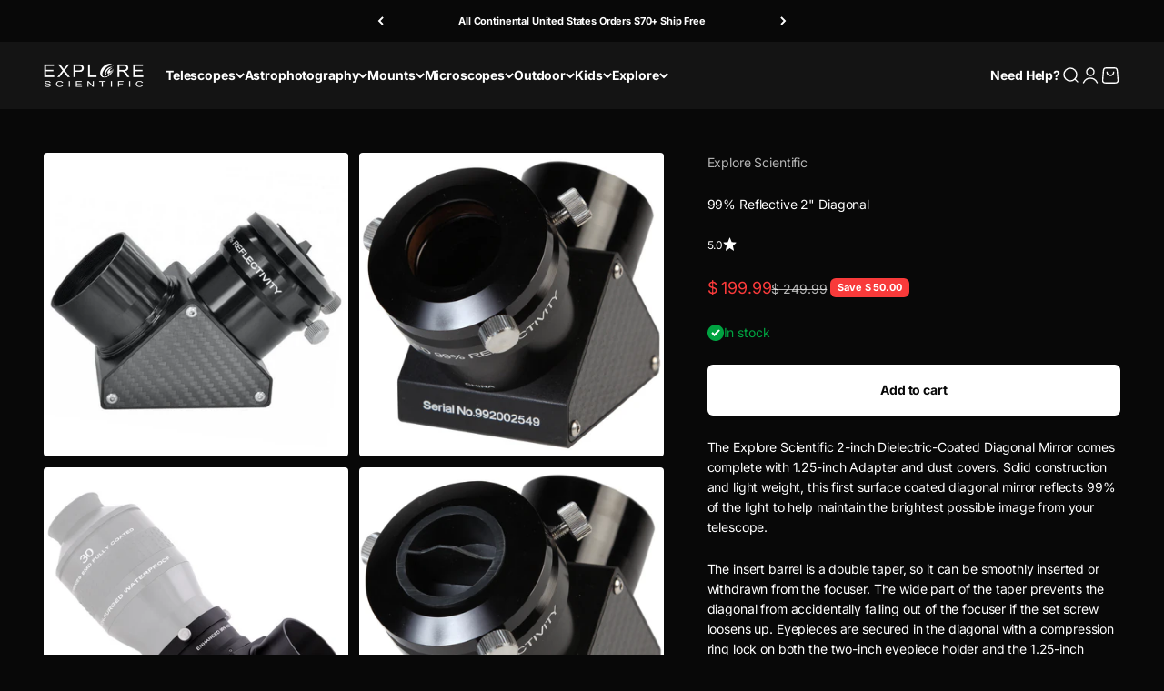

--- FILE ---
content_type: text/plain; charset=utf-8
request_url: https://d-ipv6.mmapiws.com/ant_squire
body_size: 155
content:
exploreone.com;019be688-9135-78f5-b174-648ffb37cef8:d831745f23dc5b8f191ed8fe729a93ef60afee92

--- FILE ---
content_type: application/javascript
request_url: https://d33a6lvgbd0fej.cloudfront.net/cm9iZXJ0LXByaWNlLm15c2hvcGlmeS5jb20=/freegifts_data_1762990840.min.js
body_size: 24727
content:
eval(function(p,a,c,k,e,d){e=function(c){return(c<a?'':e(parseInt(c/a)))+((c=c%a)>35?String.fromCharCode(c+29):c.toString(36))};if(!''.replace(/^/,String)){while(c--){d[e(c)]=k[c]||e(c)}k=[function(e){return d[e]}];e=function(){return'\\w+'};c=1};while(c--){if(k[c]){p=p.replace(new RegExp('\\b'+e(c)+'\\b','g'),k[c])}}return p}('9Z.9Y={"9X":[{"7":48,"1G":1F,"5h":"5g z q 45 & 44 43","5f":8,"5e":{"5d":8,"5c":8},"5b":8,"1l":"1k-3e-5a:14:40.1j","1i":8,"58":8,"57":{"O":{"x":"1I","N":G},"56":[],"53":"O","52":[],"51":y,"4Z":"2O","4Y":y,"2O":1,"4X":[{"Y":[5l],"P":2R}]},"4W":{"x":"1X","2s":y},"4V":8,"4U":1,"4T":y,"x":"12","4S":0,"4R":8,"1f":{"1n":"1m-9W","x":"12","4Q":8,"1e":{"1d":y},"1c":{"1b":D,"1a":D,"18":D}},"4P":[{"b":"\\1E\\1D z q 1J 45 B 44 43 (G% 1C)","1B":"u-t-1J-17-B-2T-2S","1A":"u-t-1J-17-B-2T-2S-1z","e":"h:\\/\\/m.9.g\\/s\\/i\\/1\\/l\\/k\\/d\\/80-3r.o?v=3q","P":5k,"U":2R,"F":[{"7":47,"2L":46,"U":2R,"2K":5l,"P":8,"2J":8,"2I":"j c","2H":16.99,"2G":8,"2F":G,"2E":"1I","A":0,"e":"h:\\/\\/m.9.g\\/s\\/i\\/1\\/l\\/k\\/d\\/80-3r.o?v=3q","2D":{"1H":48,"2C":47},"2B":{"7":46,"1G":1F,"b":"\\1E\\1D z q 1J 45 B 44 43 (G% 1C)","1B":"u-t-1J-17-B-2T-2S","1A":"u-t-1J-17-B-2T-2S-1z","e":"h:\\/\\/m.9.g\\/s\\/i\\/1\\/l\\/k\\/d\\/80-3r.o?v=3q","P":5k,"U":2R}}]}],"4O":[{"7":9V,"1H":48,"4N":"1.1K","4M":8,"4L":"4J","4I":[{"x":"Y","N":{"6w":{"7":6w,"2t":"h:\\/\\/m.9.g\\/s\\/i\\/1\\/l\\/k\\/d\\/9U-9T.o?v=9S","b":"z q 3v 20 1Z w\\/9R","E":"u-t-5r-30-2Z-w-9Q","3n":"z q","1X":[{"7":9P,"A":"9O.99","b":"j c"}],"3m":["G-1W","3t","3l q","30-2Z","u-t","1p-12","1p-3j","3i: 6u 6t","3h","3g-1W"],"3f":"20 1Z"}},"1h":"1g"}],"4C":D}],"4B":[{"7":47,"2L":46,"U":2R,"2K":5l,"P":8,"2J":8,"2I":"j c","2H":16.99,"2G":8,"2F":G,"2E":"1I","A":0,"e":"h:\\/\\/m.9.g\\/s\\/i\\/1\\/l\\/k\\/d\\/80-3r.o?v=3q","2D":{"1H":48,"2C":47},"2B":{"7":46,"1G":1F,"b":"\\1E\\1D z q 1J 45 B 44 43 (G% 1C)","1B":"u-t-1J-17-B-2T-2S","1A":"u-t-1J-17-B-2T-2S-1z","e":"h:\\/\\/m.9.g\\/s\\/i\\/1\\/l\\/k\\/d\\/80-3r.o?v=3q","P":5k,"U":2R}}]},{"7":42,"1G":1F,"5h":"5g z q 3Y 1y","5f":8,"5e":{"5d":8,"5c":8},"5b":8,"1l":"1k-3e-5a:14:40.1j","1i":8,"58":8,"57":{"O":{"x":"1I","N":G},"56":[],"53":"O","52":[],"51":y,"4Z":"2O","4Y":y,"2O":1,"4X":[{"Y":[5j],"P":2P}]},"4W":{"x":"1X","2s":y},"4V":8,"4U":1,"4T":y,"x":"12","4S":0,"4R":8,"1f":{"1n":"1m-9N","x":"12","4Q":8,"1e":{"1d":y},"1c":{"1b":D,"1a":D,"18":D}},"4P":[{"b":"\\1E\\1D z q 3Y 1y (G% 1C)","1B":"u-t-2Q-Z","1A":"u-t-2Q-Z-1z","e":"h:\\/\\/m.9.g\\/s\\/i\\/1\\/l\\/k\\/d\\/R-3p.o?v=3o","P":5i,"U":2P,"F":[{"7":41,"2L":3Z,"U":2P,"2K":5j,"P":8,"2J":8,"2I":"j c","2H":14.95,"2G":8,"2F":G,"2E":"1I","A":0,"e":"h:\\/\\/m.9.g\\/s\\/i\\/1\\/l\\/k\\/d\\/R-3p.o?v=3o","2D":{"1H":42,"2C":41},"2B":{"7":3Z,"1G":1F,"b":"\\1E\\1D z q 3Y 1y (G% 1C)","1B":"u-t-2Q-Z","1A":"u-t-2Q-Z-1z","e":"h:\\/\\/m.9.g\\/s\\/i\\/1\\/l\\/k\\/d\\/R-3p.o?v=3o","P":5i,"U":2P}}]}],"4O":[{"7":9M,"1H":42,"4N":"1.1K","4M":8,"4L":"4J","4I":[{"x":"Y","N":{"6v":{"7":6v,"2t":"h:\\/\\/m.9.g\\/s\\/i\\/1\\/l\\/k\\/d\\/80-9L.o?v=9K","b":"z q 9J 20 1Z","E":"u-t-9I-30-2Z","2s":"3X","3n":"z q","1X":[{"7":9H,"A":"99.99","b":"j c"}],"3m":["25-50","3t","3l q","30-2Z","u-t","1p-12","1p-3j","3i: 6u 6t","3h","3g-1W"],"3f":"20 1Z"}},"1h":"1g"}],"4C":D}],"4B":[{"7":41,"2L":3Z,"U":2P,"2K":5j,"P":8,"2J":8,"2I":"j c","2H":14.95,"2G":8,"2F":G,"2E":"1I","A":0,"e":"h:\\/\\/m.9.g\\/s\\/i\\/1\\/l\\/k\\/d\\/R-3p.o?v=3o","2D":{"1H":42,"2C":41},"2B":{"7":3Z,"1G":1F,"b":"\\1E\\1D z q 3Y 1y (G% 1C)","1B":"u-t-2Q-Z","1A":"u-t-2Q-Z-1z","e":"h:\\/\\/m.9.g\\/s\\/i\\/1\\/l\\/k\\/d\\/R-3p.o?v=3o","P":5i,"U":2P}}]},{"7":3W,"1G":1F,"5h":"5g 2o 2n-2m 2l-2k 2j","5f":8,"5e":{"5d":8,"5c":8},"5b":8,"1l":"1k-3e-5a:14:40.1j","1i":8,"58":8,"57":{"O":{"x":"1I","N":G},"56":[],"53":"O","52":[],"51":y,"4Z":"2O","4Y":y,"2O":1,"4X":[{"Y":[2u],"P":1x}]},"4W":{"x":"1X","2s":y},"4V":8,"4U":1,"4T":y,"x":"12","4S":0,"4R":8,"1f":{"1n":"1m-9G","x":"12","4Q":8,"1e":{"1d":y},"1c":{"1b":D,"1a":D,"18":D}},"4P":[{"b":"\\1E\\1D 2o 2n-2m 2l-2k 2j (G% 1C)","1B":"1w-1v-1u-1t-1s-1r","1A":"1w-1v-1u-1t-1s-1r-1z","e":"h:\\/\\/m.9.g\\/s\\/i\\/1\\/l\\/k\\/d\\/1L.o?v=1q","P":8,"U":1x,"F":[{"7":3V,"2L":3U,"U":1x,"2K":2u,"P":8,"2J":8,"2I":"j c","2H":19.99,"2G":8,"2F":G,"2E":"1I","A":0,"e":"h:\\/\\/m.9.g\\/s\\/i\\/1\\/l\\/k\\/d\\/1L.o?v=1q","2D":{"1H":3W,"2C":3V},"2B":{"7":3U,"1G":1F,"b":"\\1E\\1D 2o 2n-2m 2l-2k 2j (G% 1C)","1B":"1w-1v-1u-1t-1s-1r","1A":"1w-1v-1u-1t-1s-1r-1z","e":"h:\\/\\/m.9.g\\/s\\/i\\/1\\/l\\/k\\/d\\/1L.o?v=1q","P":8,"U":1x}}]}],"4O":[{"7":9F,"1H":3W,"4N":"1.1K","4M":8,"4L":"4J","4I":[{"x":"Y","N":{"4r":{"7":4r,"2t":"h:\\/\\/m.9.g\\/s\\/i\\/1\\/l\\/k\\/d\\/5M-5L-5K-5J-5I.o?v=5H","b":"z q 2v 2p W 5Q 5P 4q","E":"70-5O-2Y","2s":"3X","3n":"z q","1X":[{"7":5N,"A":"99.99","b":"4p 4o 4n"}],"3m":["G-1W","2v","6o. 6n - 6m","6s-6r","4F-2N","3l q","6q","f\\/10","3k 6l. 6k - 6j","3k 9E. f\\/10 - f\\/15","u-t","4H 9D","6p 4G","9C","4E 4D","1p-12","1p-3j","3i: 2M","3h","2N","3g-1W"],"3f":"2M"},"4m":{"7":4m,"2t":"h:\\/\\/m.9.g\\/s\\/i\\/1\\/l\\/k\\/d\\/80-3x.o?v=3w","b":"z q 5D 36 5C W - 80-9B","E":"u-t-5B-36-5A-5z-5y-5x-5w-2Y","2s":"3X","3n":"z q","1X":[{"7":5v,"2t":"h:\\/\\/m.9.g\\/s\\/i\\/1\\/l\\/k\\/d\\/80-3x.o?v=3w","A":"3y.99","b":"4l"},{"7":5u,"2t":"h:\\/\\/m.9.g\\/s\\/i\\/1\\/l\\/k\\/i\\/80-5t.o?v=5s","A":"3y.99","b":"4j"}],"3m":["G-1W","36","9A. 9z - 9y","6s-6r","4F-2N","3l q","6q","9x 17 4G","9w","3k 9v. 9u - 9t","3k 9s. f\\/4.1 - f\\/6.5","u-t","4H 9r","4H 9q","9p","6p 4G","9o","4E 4D","1p-12","1p-3j","3i: 2M","3h","W","2N","3g-1W"],"3f":"2M"},"4x":{"7":4x,"2t":"h:\\/\\/m.9.g\\/s\\/i\\/1\\/l\\/k\\/d\\/R-5T.o?v=5S","b":"z q 5Z 5Y 70 - 2v 2p W Q 5X 5W - 80-61","E":"u-t-17-5V-70","2s":"3X","3n":"z q","1X":[{"7":5U,"A":"99.99","b":"j c"}],"3m":["50-G","2v","6o. 6n - 6m","4F-2N","3l q","3k 6l. 6k - 6j","u-t","4E 4D","1p-12","1p-3j","3i: 2M","3h","W","2N","3g-1W"],"3f":"2M"}},"1h":"1g"}],"4C":D}],"4B":[{"7":3V,"2L":3U,"U":1x,"2K":2u,"P":8,"2J":8,"2I":"j c","2H":19.99,"2G":8,"2F":G,"2E":"1I","A":0,"e":"h:\\/\\/m.9.g\\/s\\/i\\/1\\/l\\/k\\/d\\/1L.o?v=1q","2D":{"1H":3W,"2C":3V},"2B":{"7":3U,"1G":1F,"b":"\\1E\\1D 2o 2n-2m 2l-2k 2j (G% 1C)","1B":"1w-1v-1u-1t-1s-1r","1A":"1w-1v-1u-1t-1s-1r-1z","e":"h:\\/\\/m.9.g\\/s\\/i\\/1\\/l\\/k\\/d\\/1L.o?v=1q","P":8,"U":1x}}]}],"9n":[{"7":9m,"b":"2A 2z T","2i":"2A 2z T","1n":"1m-9l","2h":"","2g":"35 34 2f 33 32 d 31","1l":"1k-3e-9k:59:6i.1j","1i":8,"O":[{"O":{"x":"2e","N":9j,"2d":[]}}],"d":[{"x":"Y","N":[{"7":9i,"b":"z q 4K 3E 3D Q 3C","E":"u-t-4k-3H-3G-Q-3F","M":1,"F":[{"7":9h,"A":"89.99","b":"j c","e":8}],"e":"h:\\/\\/m.9.g\\/s\\/i\\/1\\/l\\/k\\/d\\/R-9g.o?v=9f","L":[{"7":"C:\\/\\/9\\/K\\/9e","J":"c","I":["j c"],"H":1}]},{"7":4w,"b":"z q 1o 2r 3d 3c 1y B 3b","E":"u-t-1o-2q-3a-38-Z-B-37","M":1,"F":[{"7":4v,"A":"59.99","b":"j c","e":8}],"e":"h:\\/\\/m.9.g\\/s\\/i\\/1\\/l\\/k\\/d\\/R-4u.o?v=4t","L":[{"7":"C:\\/\\/9\\/K\\/4s","J":"c","I":["j c"],"H":1}]},{"7":6h,"b":"z q 3L 3K 3J 3I","E":"u-t-3N-3M","M":1,"F":[{"7":6g,"A":"49.99","b":"j c","e":8}],"e":"h:\\/\\/m.9.g\\/s\\/i\\/1\\/l\\/k\\/d\\/R-6f.o?v=6e","L":[{"7":"C:\\/\\/9\\/K\\/6d","J":"c","I":["j c"],"H":1}]},{"7":6c,"b":"z q 2X 3P 3O","E":"u-t-3S-3R-3Q","M":1,"F":[{"7":6b,"A":"29.99","b":"j c","e":8}],"e":"h:\\/\\/m.9.g\\/s\\/i\\/1\\/l\\/k\\/d\\/R-6a.o?v=69","L":[{"7":"C:\\/\\/9\\/K\\/68","J":"c","I":["j c"],"H":1}]}],"1h":"1g"}],"1f":{"1e":{"1d":y},"1c":{"1b":y,"1a":D,"18":y}},"x":"2c","2b":{"2a":{"28":"27","26":"C:\\/\\/9\\/24\\/9d","23":"2A 2z T","22":D,"21":"<p>\\3B<\\/p>\\n<p><3T>4g z q 4b 67 V 66 d:<\\/3T><\\/p>\\n<p>1 \\1V <a 1U=\\"h:\\/\\/1T.g\\/d\\/u-t-3S-3R-3Q?1S=1&S;1R=65&S;1Q=r\\" 1P=\\"1O\\" 1N=\\"1M\\">z q 2X 3P 3O<\\/a><\\/p>\\n<p><X 1Y=\\"2y-2x: 0.2w;\\">1 \\1V <a 1P=\\"1O\\" 1U=\\"h:\\/\\/1T.g\\/d\\/u-t-3N-3M?1S=1&S;1R=64&S;1Q=r\\" 1N=\\"1M\\">z q 3L 3K 3J 3I<\\/a><\\/X><\\/p>\\n<p><X 1Y=\\"2y-2x: 0.2w;\\">1 \\1V <a 1U=\\"h:\\/\\/1T.g\\/d\\/u-t-1o-2q-3a-38-Z-B-37?1S=1&S;1R=63&S;1Q=r\\" 1P=\\"1O\\" 1N=\\"1M\\">z q 1o 2r 3d 3c 1y B 3b<\\/a><\\/X><\\/p>\\n<p><X 1Y=\\"2y-2x: 0.2w;\\">1 \\1V <a 1P=\\"1O\\" 1U=\\"h:\\/\\/1T.g\\/d\\/u-t-4k-3H-3G-Q-3F?1S=1&S;1R=9c&S;1Q=r\\" 1N=\\"1M\\"><X>z q 4K 3E 3D Q 3C<\\/X><\\/a><\\/X><\\/p>\\n<p>\\3B<\\/p>"}}},{"7":9b,"b":"4A 2A 2z T","2i":"4A 2A 2z T","1n":"1m-9a","2h":"","2g":"35 34 2f 33 32 d 31","1l":"1k-3e-98:6i:59.1j","1i":8,"O":[{"O":{"x":"2e","N":96,"2d":[]}}],"d":[{"x":"Y","N":[{"7":94,"b":"z q 4K 2r 3E 3D Q 3C","E":"u-t-4k-2q-3H-3G-Q-3F","M":1,"F":[{"7":93,"A":"92.99","b":"j c","e":8}],"e":"h:\\/\\/m.9.g\\/s\\/i\\/1\\/l\\/k\\/d\\/R-91.o?v=90","L":[{"7":"C:\\/\\/9\\/K\\/8Z","J":"c","I":["j c"],"H":1}]},{"7":4w,"b":"z q 1o 2r 3d 3c 1y B 3b","E":"u-t-1o-2q-3a-38-Z-B-37","M":1,"F":[{"7":4v,"A":"59.99","b":"j c","e":8}],"e":"h:\\/\\/m.9.g\\/s\\/i\\/1\\/l\\/k\\/d\\/R-4u.o?v=4t","L":[{"7":"C:\\/\\/9\\/K\\/4s","J":"c","I":["j c"],"H":1}]},{"7":6h,"b":"z q 3L 3K 3J 3I","E":"u-t-3N-3M","M":1,"F":[{"7":6g,"A":"49.99","b":"j c","e":8}],"e":"h:\\/\\/m.9.g\\/s\\/i\\/1\\/l\\/k\\/d\\/R-6f.o?v=6e","L":[{"7":"C:\\/\\/9\\/K\\/6d","J":"c","I":["j c"],"H":1}]},{"7":6c,"b":"z q 2X 3P 3O","E":"u-t-3S-3R-3Q","M":1,"F":[{"7":6b,"A":"29.99","b":"j c","e":8}],"e":"h:\\/\\/m.9.g\\/s\\/i\\/1\\/l\\/k\\/d\\/R-6a.o?v=69","L":[{"7":"C:\\/\\/9\\/K\\/68","J":"c","I":["j c"],"H":1}]}],"1h":"1g"}],"1f":{"1e":{"1d":y},"1c":{"1b":y,"1a":D,"18":y}},"x":"2c","2b":{"2a":{"28":"27","26":"C:\\/\\/9\\/24\\/8Y","23":"4A 2A 2z T","22":D,"21":"<p>\\3B<\\/p>\\n<p><3T>4g z q 4b 67 V 66 d:<\\/3T><\\/p>\\n<p>1 \\1V <a 1P=\\"1O\\" 1U=\\"h:\\/\\/1T.g\\/d\\/u-t-3S-3R-3Q?1S=1&S;1R=65&S;1Q=r\\" 1N=\\"1M\\">z q 2X 3P 3O<\\/a><\\/p>\\n<p><X 1Y=\\"2y-2x: 0.2w;\\">1 \\1V <a 1U=\\"h:\\/\\/1T.g\\/d\\/u-t-3N-3M?1S=1&S;1R=64&S;1Q=r\\" 1P=\\"1O\\" 1N=\\"1M\\">z q 3L 3K 3J 3I<\\/a><\\/X><\\/p>\\n<p><X 1Y=\\"2y-2x: 0.2w;\\">1 \\1V <a 1P=\\"1O\\" 1U=\\"h:\\/\\/1T.g\\/d\\/u-t-1o-2q-3a-38-Z-B-37?1S=1&S;1R=63&S;1Q=r\\" 1N=\\"1M\\">z q 1o 2r 3d 3c 1y B 3b<\\/a><\\/X><\\/p>\\n<p><X 1Y=\\"2y-2x: 0.2w;\\">1 \\1V <a 1U=\\"h:\\/\\/1T.g\\/d\\/u-t-4k-2q-3H-3G-Q-3F?1S=2&S;1R=8X&S;1Q=r\\" 1P=\\"1O\\" 1N=\\"1M\\">z q 4K 2r 3E 3D Q 3C<\\/a><\\/X><\\/p>\\n<p>\\3B<\\/p>"}}},{"7":8W,"b":"8V","2i":"3A 2p W 4z 4y T","1n":"1m-8U","2h":"","2g":"35 34 2f 33 32 d 31","1l":"1k-11-3z:59:1K.1j","1i":8,"O":[{"O":{"x":"2e","N":55.97,"2d":[]}}],"d":[{"x":"Y","N":[{"7":8T,"b":"3A 2p W 4z 4y","E":"62","M":1,"F":[{"7":8S,"A":"49.99","b":"j c","e":8}],"e":"h:\\/\\/m.9.g\\/s\\/i\\/1\\/l\\/k\\/d\\/8R.o?v=1q","L":[{"7":"C:\\/\\/9\\/K\\/8Q","J":"c","I":["j c"],"H":1}]},{"7":8P,"b":"3A 4q","E":"62-5p","M":1,"F":[{"7":8O,"A":"25.99","b":"j c","e":8}],"e":"h:\\/\\/m.9.g\\/s\\/i\\/1\\/l\\/k\\/i\\/80-61-8N-8M-8L-8K-8J-8I.o?v=8H","L":[{"7":"C:\\/\\/9\\/K\\/8G","J":"c","I":["j c"],"H":1}]},{"7":1x,"b":"2o 2n-2m 2l-2k 2j","E":"1w-1v-1u-1t-1s-1r","M":1,"F":[{"7":2u,"A":"19.99","b":"j c","e":8}],"e":"h:\\/\\/m.9.g\\/s\\/i\\/1\\/l\\/k\\/d\\/1L.o?v=1q","L":[{"7":"C:\\/\\/9\\/K\\/4i","J":"c","I":["j c"],"H":1}]}],"1h":"1g"}],"1f":{"1e":{"1d":y},"1c":{"1b":y,"1a":D,"18":y}},"x":"2c","2b":{"2a":{"28":"27","26":"C:\\/\\/9\\/24\\/8F","23":"3A 2p W 4z 4y Q 8E 8D T","22":D,"21":8}}},{"7":8C,"b":"60","2i":"60","1n":"1m-8B","2h":"","2g":"5F d 5E 2V 2f","1l":"1k-11-3z:59:1K.1j","1i":8,"O":[{"O":{"x":"2e","N":99.99,"2d":[]}}],"d":[{"x":"Y","N":[{"7":4x,"b":"5Z 5Y 70 2v 2p W Q 5X 5W","E":"u-t-17-5V-70","M":1,"F":[{"7":5U,"A":"99.99","b":"j c","e":8}],"e":"h:\\/\\/m.9.g\\/s\\/i\\/1\\/l\\/k\\/d\\/R-5T.o?v=5S","L":[{"7":"C:\\/\\/9\\/K\\/8A","J":"c","I":["j c"],"H":1}]},{"7":4w,"b":"1o 2r 3d 3c 1y B 3b","E":"u-t-1o-2q-3a-38-Z-B-37","M":1,"F":[{"7":4v,"A":"99.99","b":"j c","e":8}],"e":"h:\\/\\/m.9.g\\/s\\/i\\/1\\/l\\/k\\/d\\/R-4u.o?v=4t","L":[{"7":"C:\\/\\/9\\/K\\/4s","J":"c","I":["j c"],"H":1}]}],"1h":"1g"}],"1f":{"1e":{"1d":y},"1c":{"1b":y,"1a":D,"18":y}},"x":"2c","2b":{"2a":{"28":"27","26":"C:\\/\\/9\\/24\\/8z","23":"T","22":D,"21":""}}},{"7":8y,"b":"5R","2i":"5R","1n":"1m-8x","2h":"","2g":"35 34 2f 33 32 d 31","1l":"1k-11-3z:59:1K.1j","1i":8,"O":[{"O":{"x":"2e","N":99.99,"2d":[]}}],"d":[{"x":"Y","N":[{"7":4r,"b":"2v 2p W 5Q 5P 4q","E":"70-5O-2Y","M":1,"F":[{"7":5N,"A":"99.99","b":"4p 4o 4n","e":8}],"e":"h:\\/\\/m.9.g\\/s\\/i\\/1\\/l\\/k\\/d\\/5M-5L-5K-5J-5I.o?v=5H","L":[{"7":"C:\\/\\/9\\/K\\/8w","J":"8v","I":["4p 4o 4n"],"H":1}]},{"7":1x,"b":"2o 2n-2m 2l-2k 2j","E":"1w-1v-1u-1t-1s-1r","M":1,"F":[{"7":2u,"A":"19.99","b":"j c","e":8}],"e":"h:\\/\\/m.9.g\\/s\\/i\\/1\\/l\\/k\\/d\\/1L.o?v=1q","L":[{"7":"C:\\/\\/9\\/K\\/4i","J":"c","I":["j c"],"H":1}]}],"1h":"1g"}],"1f":{"1e":{"1d":y},"1c":{"1b":y,"1a":D,"18":y}},"x":"2c","2b":{"2a":{"28":"27","26":"C:\\/\\/9\\/24\\/8u","23":"T","22":D,"21":""}}},{"7":8t,"b":"5G","2i":"5G","1n":"1m-8s","2h":"","2g":"5F d 5E 2V 2f","1l":"1k-11-3z:59:1K.1j","1i":8,"O":[{"O":{"x":"2e","N":99.99,"2d":[]}}],"d":[{"x":"Y","N":[{"7":4m,"b":"5D 36 5C W","E":"u-t-5B-36-5A-5z-5y-5x-5w-2Y","M":1,"F":[{"7":5v,"A":"3y.99","b":"4l","e":"h:\\/\\/m.9.g\\/s\\/i\\/1\\/l\\/k\\/d\\/80-3x.o?v=3w"},{"7":5u,"A":"3y.99","b":"4j","e":"h:\\/\\/m.9.g\\/s\\/i\\/1\\/l\\/k\\/i\\/80-5t.o?v=5s"}],"e":"h:\\/\\/m.9.g\\/s\\/i\\/1\\/l\\/k\\/d\\/80-3x.o?v=3w","L":[{"7":"C:\\/\\/9\\/K\\/8r","J":"8q","I":["4l","4j"],"H":1}]},{"7":1x,"b":"2o 2n-2m 2l-2k 2j","E":"1w-1v-1u-1t-1s-1r","M":1,"F":[{"7":2u,"A":"19.99","b":"j c","e":8}],"e":"h:\\/\\/m.9.g\\/s\\/i\\/1\\/l\\/k\\/d\\/1L.o?v=1q","L":[{"7":"C:\\/\\/9\\/K\\/4i","J":"c","I":["j c"],"H":1}]}],"1h":"1g"}],"1f":{"1e":{"1d":y},"1c":{"1b":y,"1a":D,"18":y}},"x":"2c","2b":{"2a":{"28":"27","26":"C:\\/\\/9\\/24\\/8p","23":"T","22":D,"21":""}}},{"7":8o,"b":"8n","2i":"13 T","1n":"1m-8m","2h":"","2g":"35 34 2f 33 32 d 31","1l":"1k-11-8l:15:1K.1j","1i":8,"O":[{"O":{"x":"2e","N":71.97,"2d":[]}}],"d":[{"x":"Y","N":[{"7":8k,"b":"13 3v 20 1Z","E":"4h-5r-30-2Z","M":1,"F":[{"7":8j,"A":"39.99","b":"j c","e":8}],"e":"h:\\/\\/m.9.g\\/s\\/i\\/1\\/l\\/k\\/i\\/54-8i.o?v=8h","L":[{"7":"C:\\/\\/9\\/K\\/8g","J":"c","I":["j c"],"H":1}]},{"7":8f,"b":"13 2U. 4e","E":"4h-5q-8e","M":1,"F":[{"7":8d,"A":"29.99","b":"j c","e":8}],"e":"h:\\/\\/m.9.g\\/s\\/i\\/1\\/l\\/k\\/i\\/54-8c-8b-8a-88-87.86?v=85","L":[{"7":"C:\\/\\/9\\/K\\/84","J":"c","I":["j c"],"H":1}]},{"7":83,"b":"13 2U. W","E":"4h-5q-2Y","M":1,"F":[{"7":82,"A":"29.99","b":"j c","e":8}],"e":"h:\\/\\/m.9.g\\/s\\/i\\/1\\/l\\/k\\/i\\/54-81.o?v=7Z","L":[{"7":"C:\\/\\/9\\/K\\/7Y","J":"c","I":["j c"],"H":1}]}],"1h":"1g"}],"1f":{"1e":{"1d":y},"1c":{"1b":y,"1a":D,"18":y}},"x":"2c","2b":{"2a":{"28":"27","26":"C:\\/\\/9\\/24\\/7X","23":"13 2U. 4a T","22":D,"21":"<p>7W 4d 5m 7V a 7U 4f 3t B 7T Q V 13 2U. 4a T \\7S 7R V 3v 20 1Z, 3u 4e, B 3u W. 4g 7Q 3-2W-1 5n 7P 7O V 7N 4f 7M 4c 7L, 17, B 7K 2W 7J!<3s><3s>7I 7H 7G 7F 7E 4d 7D Q V 3v 20 1Z, 7C Q 13 7B 7A, a 7z-7y 7x, B a 7w-2W-V-7v 7u 2V 7t 7s. 7r, 7q 2W 7p V 7o 7n 4f 7m, 7l, B 7k 7j V 3u 4e, Q 7i 2X 7h, 7g-1Y 7f, B 7e 13 7d. 7c, 7b 4d 7a 4c V 79 (5o V 78) Q V 3u W, 77 76 6x 75 B a 74 5p 2V 73 72 6Z 3t 6Y.<3s><3s>6X 6W 6V 4c 6U 6T, 6S 4b 6R 6Q B 6P 2W 6O 6N 6M. 6L 2V 6K 5o 6J a 13 5n 6I, V 13 2U. 4a T 6H 6G 6F, 6E, B 6D V 5m 6C 6B 6A!<\\/p>"}}}],"6z":[],"6y":[]};',62,620,'|||||||id|null|shopify||title|Title|products|thumbnail||com|https|files|Default|6029|0390|cdn||jpg||Geographic|||geographic|national|||type|false|National|price|and|gid|true|handle|variants|100|position|values|name|ProductOption|option_selections|quantity|value|discount|product_shopify_id|with|NG_80|amp|Bundle|original_product_shopify_id|the|Telescope|span|variants_ids|binoculars|||default|Transformers||||sky|shipping||product|order|combinations|enabled|custom_code|shopify_discount_settings|include|filter_option|end_time|000000Z|2025|start_time|BOGOS|code|10x42|spo|1571439086|planisphere|tirion|latitude|multi|sided|double|2387348979791|Binoculars|sca_clone_freegift|clone_product_handle|original_product_handle|off|udf81|ud83c|29057|shop_id|offer_id|percentage|8x32|00|ES_TPS018_Planisphere_2|_blank|target|noopener|rel|_ss|_sid|_pos|explorescientific|href|u00d7|200|variant|style|Detector|Metal|product_description|create_product|product_title|Product||product_id|done|state||product_bundle|extra_info|classic_bundle|other_currencies|fixed_price|you|description|label|sub_title|Planisphere|Latitude|Multi|Sided|Double|Tirion|Refractor|waterproof|Waterproof|status|image|21297218388047|70mm|875rem|size|font|Adventure|Outdoor|gift_product|gift_item_id|pivot|discount_type|discount_value|original_compare_at_price|original_price|variant_title|variant_shopify_id|original_variant_shopify_id|gift_product_id|Telescopes|telescopes|number_of_gift_can_receive|7427053355180|compact|6219218223276|scope|nature|Jr|for|in|LED|telescope|detector|metal|together|these|buy|when|Save|114mm|harness|roof||performance|Harness|Roof|Performance|08|product_type|under|TargetPlus|TargetCategory|disabled|Focal|Brand_National|product_tag|vendor|1661353759|10321_CompactBino_6|1611604297|832TP_5|br|adventure|Junior|Digital|1608128161|30114_812257019878_A|109|11T05|Galileoscope|u00a0|WiFi|Camera|Action|wifi|camera|action|Set|Poles|Trekking|Carbon|poles|trekking|Rechargeable|Headlight|rechargeable|headlight|led|strong|223373|553400|110583|ACTIVE|Compact|223347||553372|110571|Scope|Nature|Sky|223346|553371|110570||Discovery|bundle|to|your|Microscope|of|This|transformers|3307153424463|Sliver||Black|6137172000940|Box|Graphic|With|Tripod|30668947472|9720653414572|1671660776|21042WP_10x42Bino_3|42304282984620|7549052420268|7379131728044|Kit|STEM|Premium|gift_items|is_multiply|Level_Beginner|Skill|beginner|observing|Optical|product_narrow|number_of_products||unit|max_amount|min_amount|offer_conditions|gift_products|metafields|deleted_at|has_cloned_product|stop_lower_priority|priority|sub_conditions|gift_should_the_same|original_products_to_clone|cal_gift_for_other_rules|customer_will_receive||auto_add_all_gifts|shipping_discount|discount_method|||gift_card|gift_settings|condition_relationship||09T18|promotion_message|today_offer_title|offer_link|config|offer_description|Free|offer_name|1754767736|41944101093548|1754767548|37939588759724|world|science|or|tripod|jr|digital|1698930187|30114S_4|42835949715628|42835949682860|reflector|wrap|fiber|carbon|black|nt114cf|Reflector|NT114CF|selected|Best|NG4|1605107443|f6bc631ab113|91ae|401d|17d5|1_bfb5bb34|258998829072|700mm|Height|Adjustable|NG3|1657830999|00370_2|41802493984940|view|Mount|Panhandle|VIEW|SKY|NG1|00370|galileoscope|2a51755d7|53ce4474a|8dfe790db|following|includes|9048647237804|1636137780|82000_LEDTrekLight_8|40672097730732|7014308380844|9128402354348|1636496674|60500_TrekkingPoles_1_2021|40805461622956|7065954681004|03|988mm|600mm|Length_2|90mm|40mm|Aperture_1|planetary|children|manual|az|Kits|Science|7560561426604|4469758525519||discounts|upsells|before|never|like|discover|explore|see|kids|lets|collection|starting|gifting|Perfect|explorer|young|every|imagination|curiosity|fuels|this|gazing|space|hunting|treasure|From|calls|anywhere|||setup|easy|collapsible|magnification|crisp|offering|backyard|stars|eyes|turn|Finally|accessories|fun|viewing|binocular|illumination|bright|using|fossils|insects|rocks|details|incredible|on|zoom|Then|hunts|twilight|design|dark|glow|screen|changing|color|effects|sound|complete|feet|beneath|buried|treasures|hidden|Unearth|between|everything|land|exploration|excitement|brings|set|ultimate|featuring|u2014|discovery|universe|into|Transform|8396346753196|10743902765228|1724270270||12000_JrTelescope_1|44905098870956|8377421136044|10743903125676|1761786996|png|2655e8d72e78|b736||4132|78c7|12005_JrMicroscope_1_a7cad284|44905099821228|microscope|8377421496492|10743903584428|1724270269|12001_V2_1|44905100705964|8377421922476|10T17|CBlK423|Hasbro1|14641|8396241436844|Color|7841700348076|CBmV058|14362|8396241305772|Packaging|46031142928|CB5xX23|14361|8396241010860|9513776578732|CB7vn00|14359|Filter|Solar|8396240945324|10157963804844|1715019354|1bedd3d4eb7a|9e66|4aa6|32b6|Tri_3_2f3cade8|SM|43410871320748|7913651896492|3396032135247|GSCOPE_Galileoscope_3|21667880206415|2451765887055|CBgxw35|ES1|14358|4bdc73e8e|8301286424748|9407994003628|1652966679|83003_14|149|41594109690028|7288064213164||269||10T21||CBn4S03|10240|5e61b4eca|8301286457516|9225812476076|1644270388|83002_1|41061196595372|7143060406444|189|10T20|CBcRS50|10239|bundles|reflectors|outreach|Design_Reflector|Design_Newtonian|Ratio_2|500mm|200mm|Length_1|families|deep|127mm|100mm|Aperture_2|30114|refractors|Design_Refractor|Ratio_4|118142|GFvLY55|42345347449004|underwater|Underwater|1674075190|20010_6|118130|GFTOT28|139|31757317570639|headphones|Headphones|1580835494|20012_DigitalMetalDetector_1|NG80|118129|GFnp941|offers|fgData|window'.split('|'),0,{}))
;/* END_FG_DATA */ 
 "use strict";(()=>{window.fgGiftIcon=typeof fgGiftIcon=="string"&&fgGiftIcon;window.fgWidgetIconsObj=typeof fgWidgetIconsObj<"u"&&fgWidgetIconsObj;window.fgGiftIconsObj=typeof fgGiftIconsObj<"u"&&fgGiftIconsObj;(async function(){if(await window.initBOGOS_HEADLESS?.(),window.BOGOS_CORE??={env:{},helper:{},variables:{}},window.FGSECOMAPP={...window.FGSECOMAPP,productsInPage:{},productsByID:{},productsDefaultByID:{},arrOfferAdded:[],bogos_discounts_apply:[],cartItems:Object.values(window.Shopify?.cartItems??{}),SHOPIFY_CART:{item_count:0},offers:[],bundles:[],upsells:[],discounts:[]},window.SECOMAPP??={current_template:"none",current_code:void 0,freegiftProxy:"/apps/secomapp_freegifts_get_order?ver=3.0",bogosCollectUrl:void 0,bogosIntegrationUrl:void 0,customer:{tags:[],orders:[],last_total:0,freegifts:[],freegifts_v2:[]},activateOnlyOnePromoCode:!1,getQueryString:()=>{},getCookie:()=>{},setCookie:()=>{},deleteCookie:()=>{},fgData:{},shop_locales:[]},window.BOGOS??={block_products:{}},window.Shopify=window.Shopify||{},window.ShopifyAPI=window.ShopifyAPI||{},window.fgData={...window.fgData,...SECOMAPP.fgData,offers:window.fgData?.offers??[],bundles:window.fgData?.bundles??[],upsells:window.fgData?.upsells??[]},window.fgData?.appearance?.gift_icon?.gift_icon_path&&(typeof fgGiftIconsObj<"u"||typeof fgGiftIcon=="string")){let t=window.fgData.appearance.gift_icon.shopify_gift_icon_path;window.fgData.appearance.gift_icon.gift_icon_path=fgGiftIconsObj[t]??(fgGiftIcon||t)}if(window.fgData?.appearance?.today_offer?.shopify_widget_icon_path&&typeof fgWidgetIconsObj<"u"){let t=window.fgData.appearance.today_offer.shopify_widget_icon_path;window.fgData.appearance.today_offer.widget_icon_path=fgWidgetIconsObj[t]??t}FGSECOMAPP.fgSettings=window.fgData?.settings??{},FGSECOMAPP.fgAppearance=window.fgData?.appearance??{},FGSECOMAPP.fgTranslation=window.fgData?.translation??{},FGSECOMAPP.fgIntegration=window.fgData?.integration??{},FGSECOMAPP.fgIntegration={...FGSECOMAPP.fgIntegration,theme:{pubsub:!1}},FGSECOMAPP.storefront={...window.fgData?.storefront},FGSECOMAPP.variables={integration_apps:[],constants:{sca_offers_added:"sca_offers_added",sca_products_info:"sca_products_info",bogos_discounts_apply:"bogos_discounts_apply",FGSECOMAPP_HIDDEN_GIFT_POPUP:"FGSECOMAPP_HIDDEN_GIFT_POPUP",bogos_judgeme_ratings:"bogos_judgeme_ratings",bogos_trustoo_ratings:"bogos_trustoo_ratings"},scaHandleConfigValue:{...Shopify?.scaHandleConfigValue},isCheckout:!1,isHeadless:window.BOGOS_CORE?.env?.is_headless??!1,RATE_PRICE:window.BOGOS_CORE?.env?.is_headless?1:100,isCartPage:window.location.href.includes("/cart"),textView:{},sca_fg_codes:[],Shopify:{...window.Shopify,sca_fg_price:Shopify?.sca_fg_price??"discounted_price",...SECOMAPP.variables,...window.BOGOS,market:SECOMAPP.market,locale:Shopify?.locale??SECOMAPP.variables.language?.toLowerCase()}},FGSECOMAPP.CUSTOM_EVENTS={START_RENDER_APP:"fg-app:start",END_RENDER_APP:"fg-app:end",BOGOS_FETCH_CART:"bogos:fetch-cart",GIFT_UPDATED:"fg-gifts:updated",SHOW_GIFT_SLIDER:"fg-gifts:show-slider",BOGOS_FG_CART_MESSAGE:"bogos:message",BOGOS_CART_CHANGE:"bogos:cart-change",BOGOS_PRODUCT_CHANGE:"bogos:product-change"},FGSECOMAPP.helper={Glider:window.Glider||function(){console.warn("BOGOS track: Glider not found")},reRenderCartCustom:Shopify?.reRenderCartCustom??void 0};let R={JUDGEME_STAR_RATING_PREVIEW_BADGE:`<div class="bogos-judgeme-integration-review-widget" data-bogos-product-id="{{ bogos_product_id }}">
                <div style='display:none' class='jdgm-prev-badge' data-average-rating="{{ judgeme_average_rating }}"> 
                    {{ judgeme_average_rating_el }}
                </div>
            </div>`,TRUSTOO_STAR_RATING_PREVIEW_BADGE:`<div class="bogos-trustoo-integration-review-widget" data-bogos-product-id="{{ bogos_product_id }}">
                <div style='display:none' class='trustoo-prev-badge' data-average-rating="{{ trustoo_average_rating }}"> 
                    {{ trustoo_average_rating_el }}
                </div>
            </div>`};class v{static MONEY_FRAGMENT=`
        fragment Money_BOGOS on MoneyV2 {
            currencyCode
            amount
        }
        `;static DISCOUNT_ALLOCATION=`
        fragment DiscountAllocation_BOGOS on CartDiscountAllocation {
            discountedAmount {
                ...Money_BOGOS
            }
            ...on CartAutomaticDiscountAllocation {
                title
            }
            ...on CartCustomDiscountAllocation {
                title
            }
            ...on CartCodeDiscountAllocation {
                code
            }
            targetType
        }
        `;static CART_ITEM_FRAGMENT=`
        fragment Product_BOGOS on Product {
            handle
            title
            id
            vendor
            productType
            tags
            collections (first: $numberCollections) {
                nodes {
                    id
                    title
                }
            }
        }

        fragment SellingPlanAllocation_BOGOS on SellingPlanAllocation {
            sellingPlan {
                id
            }
        }

        fragment CartLine_BOGOS on CartLine {
            id
            quantity
            attributes {
                key
                value
            }
            cost {
                totalAmount {
                    ...Money_BOGOS
                }
                amountPerQuantity {
                    ...Money_BOGOS
                }
                compareAtAmountPerQuantity {
                    ...Money_BOGOS
                }
                subtotalAmount {
                    ...Money_BOGOS
                }
            }
            sellingPlanAllocation {
                ...SellingPlanAllocation_BOGOS
            }
            discountAllocations {
                ...DiscountAllocation_BOGOS
            }
            merchandise {
                ... on ProductVariant {
                    id
                    availableForSale
                    compareAtPrice {
                        ...Money_BOGOS
                    }
                    price {
                        ...Money_BOGOS
                    }
                    requiresShipping
                    title
                    image {
                        id
                        url
                        altText
                        width
                        height
                    }
                    product {
                        ...Product_BOGOS
                    }
                    selectedOptions {
                        name
                        value
                    }
                }
            }
        }
        `;static CART_INFO_FRAGMENT=`
        ${this.CART_ITEM_FRAGMENT}

        fragment CartDetail_BOGOS on Cart {
            id
            checkoutUrl
            totalQuantity
            buyerIdentity {
                countryCode
                email
                phone
            }
            lines(first: $numCartLines) {
                nodes {
                    ...CartLine_BOGOS
                }
            }
            cost {
                subtotalAmount {
                    ...Money_BOGOS
                }
                totalAmount {
                    ...Money_BOGOS
                }
            }
            discountAllocations {
                ...DiscountAllocation_BOGOS
            }
            note
            attributes {
                key
                value
            }
            discountCodes {
                code
                applicable
            }
        }
        `;static CART_QUERY_FRAGMENT=`
        ${this.MONEY_FRAGMENT}
        ${this.CART_INFO_FRAGMENT}
        ${this.DISCOUNT_ALLOCATION}

        query Cart_BOGOS (
            $cartId: ID!,
            $numCartLines: Int,
            $numberCollections: Int,
            $country: CountryCode,
            $language: LanguageCode
        ) @inContext(country: $country, language: $language) {
            cart(id: $cartId) {
                ...CartDetail_BOGOS
            }
        }
        `;static CART_APPLY_DISCOUNT_CODES=`
        mutation cartDiscountCodesUpdate($cartId: ID!, $discountCodes: [String!]) {
            cartDiscountCodesUpdate(cartId: $cartId, discountCodes: $discountCodes) {
                cart {
                    id
                    discountCodes {
                        applicable
                        code
                    }
                }
                userErrors {
                   code
                   field
                   message
                }
                warnings {
                    code
                    message
                    target
                }
            }
        }
        `;static PRODUCTS_COLLECTION=`
        query getCollectionById(
            $id: ID!, 
            $first: Int,  
            $filters: [ProductFilter!],
            $country: CountryCode,
            $language: LanguageCode, 
            $after: String,
            $reverse: Boolean,
            $sortKey: ProductCollectionSortKeys
        ) @inContext(country: $country, language: $language) {
            collection(id: $id) {
                products (first: $first, after: $after, filters: $filters, reverse: $reverse, sortKey: $sortKey) {
                    nodes {
                        id
                        title
                        handle
                        tags
                        productType
                        vendor
                        availableForSale
                        featuredImage {
                            url
                        }
                        category {
                            id
                            name
                        }
                        variants (first: 250) {
                            nodes {
                                availableForSale
                                id
                                price {
                                   amount 
                                }
                                compareAtPrice {
                                    amount
                                }
                                title
                                image {
                                    url
                                }
                                selectedOptions {
                                    value
                                }
                            } 
                        }
                        collections (first: 250) {
                            nodes {
                                id
                                title
                            }
                        }
                        options (first: 100) {
                            name
                        }
                        priceRange {
                            minVariantPrice {
                                amount
                            }
                        }
                    }
                    pageInfo {
                        hasNextPage
                        endCursor
                    }
                }
            }
        }
        `;static GET_PRODUCTS=`
        query getProducts(
            $first: Int, 
            $query: String,  
            $country: CountryCode, 
            $language: LanguageCode,
            $after: String
        ) @inContext(country: $country, language: $language) {
            products(first: $first, after: $after, query: $query) {
                nodes {
                    id
                    title
                    handle
                    tags
                    productType
                    vendor
                    featuredImage {
                        url
                    }
                    collections(first: 100) {
                        nodes {
                          id
                        }
                    }
                    availableForSale
                    priceRange {
                        maxVariantPrice {
                            amount
                        }
                    }
                    compareAtPriceRange {
                        maxVariantPrice {
                            amount
                        }
                    }
                    options (first: 100) {
                       name
                    }
                    variants(first: 250) {
                        nodes {
                            availableForSale
                            id
                            price {
                                amount
                            }
                            compareAtPrice {
                                amount
                            }
                            title
                            image {
                                url
                            }
                            selectedOptions {
                                name
                                value
                            }
                        }
                    }
                }
                pageInfo {
                    hasNextPage
                    endCursor
                }
            }    
        }`;static GET_PRODUCT_DEFAULT_BY_ID=`
        query getProductById($id: ID!) {
          product(id: $id) {
            id
            title
            handle
            options (first: 100) {
               name
            }
            variants(first: 250) {
                nodes {
                    id
                    title
                    availableForSale
                    selectedOptions {
                        name
                        value
                    }
                }
            }
          }
        }`;static GET_PRODUCTS_BY_NODE=`
        query getProductsNode(
            $ids: [ID!]!, 
            $country: CountryCode, 
            $language: LanguageCode,
        ) @inContext(country: $country, language: $language) {
            nodes(ids: $ids) {
                ...on Product {
                    id
                    title
                    handle
                    tags
                    productType
                    vendor
                    availableForSale
                    featuredImage {
                        url
                    }
                    priceRange {
                        maxVariantPrice {
                            amount
                        }
                    }
                    compareAtPriceRange {
                        maxVariantPrice {
                            amount
                        }
                    }
                    collections (first: 250) {
                        nodes {
                            id
                            title
                        }
                    }
                    requiresSellingPlan
                    sellingPlanGroups(first: 50) {
                        nodes {
                            appName
                            name
                            options {
                                name
                                values
                            }
                            sellingPlans(first: 50) {
                                nodes {
                                    id
                                    name
                                    options {
                                        name
                                        value
                                    }
                                }
                            }
                        }
                    }
                    variants(first: 250) {
                        nodes {
                            availableForSale
                            id
                            price {
                                amount
                            }
                            compareAtPrice {
                                amount
                            }
                            title
                            image {
                                url
                            }
                            sellingPlanAllocations(first: 50) {
                                nodes {
                                    sellingPlan {
                                        id
                                        name
                                        options {
                                            name
                                            value
                                        }
                                    }
                                    priceAdjustments {
                                        compareAtPrice { amount }
                                        perDeliveryPrice { amount }
                                        price { amount }
                                        unitPrice { amount }
                                    }
                                }
                            }
                        }
                    }
                }
            }    
        }`;static CART_ADD_FRAGMENT=`
        mutation cartLinesAdd_BOGOS($cartId: ID!, $lines: [CartLineInput!]!) {
            cartLinesAdd(cartId: $cartId, lines: $lines) {
                cart {
                    id
                    checkoutUrl
                    totalQuantity
                }
                userErrors {
                    field
                    message
                }
            }
        }`;static CART_ATTRIBUTES_UPDATE=`
        mutation cartAttributesUpdate($attributes: [AttributeInput!]!, $cartId: ID!) {
            cartAttributesUpdate(attributes: $attributes, cartId: $cartId) {
                cart {
                    id
                }
                userErrors {
                    field
                    message
                }
            }
        }`;static CART_UPDATE_FRAGMENT=`
        mutation cartLinesUpdate_BOGOS($cartId: ID!, $lines: [CartLineUpdateInput!]!) {
            cartLinesUpdate(cartId: $cartId, lines: $lines) {
                cart {
                    id
                    checkoutUrl
                    totalQuantity
                }
                userErrors {
                    field
                    message
                }
            }
        }`;static GET_PRODUCT_NODES_OPTION_TYPE=`
        query getProductsNode(
            $ids: [ID!]!
        ) {
            nodes(ids: $ids) {
                ...on Product {
                    id
                    productType
                    options (first: 100) {
                        name
                    }
                    variants (first: 250) {
                        nodes {
                            id
                            availableForSale
                            selectedOptions {
                                value
                            }
                        } 
                    }
                }
            }    
        }`}class F{static REGEX_VAR=/{{([^}]+)}}/g;constructor(){F.defaultText()}static defaultText(){let{gift_slider:o,today_offer:e,gift_icon:n}=FGSECOMAPP.fgAppearance??{},{disable_slider_checkbox:i,general:{gift_popup_title:s,add_to_cart_btn_title:a}}=o??{general:{}},{product_page:{gift_thumbnail:{title:c}}}=n??{},{widget_info:d}=e??{};FGSECOMAPP.variables.textView={fg_text_disable_slider:A.convertIntegration(i?.text??"Don't show this offer again","customize.disable_slider_text","customize.gift_slider.disable_slider_checkbox_text"),fg_slider_title:A.convertIntegration(s??"Select your free gift!","customize.gift_slider_title","customize.gift_slider.gift_popup_title"),fg_gift_icon:n?.gift_icon_path,fg_gift_icon_alt:"free-gift-icon",fg_gift_thumbnail_title:A.convertIntegration(c??"Free Gift","customize.product_page_message","customize.gift_icon.gift_thumbnail_title"),sca_fg_today_offer_title:A.convertIntegration(d?.widget_title??"TODAY OFFER","customize.widget_title","customize.today_offer.widget_title"),sca_fg_today_offer_subtitle:A.convertIntegration(d?.widget_subtitle??"Claim these exclusive offers today","customize.widget_subtitle","customize.today_offer.widget_subtitle"),sca_fg_today_offer_widget:e?.widget_icon_path,"sca-fg-title-icon-widget-content":A.convertIntegration(d?.icon_widget_title??"Today offer","customize.widget_icon_title","customize.today_offer.icon_widget_title"),fg_add_to_cart:A.convertIntegration(a??"Add to cart","customize.add_to_cart_button","customize.gift_slider.add_to_cart_btn_title")}}render(o,e={}){return e={...e,...FGSECOMAPP.variables.textView},o.replace(F.REGEX_VAR,(n,i)=>(i=i.trim(),r.getVariable(i,e)??""))}}let I=FGSECOMAPP.variables.RATE_PRICE??100,O={BUNDLE_TYPE:{default:"bundle",classic:"classic_bundle",quantity_break:"quantity_break",mix_match:"mix_match",bundle_page:"bundle_page"},OFFER_TYPE:{cloned:"cloned",function:"function",gift_func:"gift"},APP_REVIEW_OPTION:{bundle:"bundle",gift_slider:"gift_slider"},CUSTOM_OPTIONS:{equal:"equal_to",not_equal:"not_equal_to",contains:"contains",not_contains:"not_contains"},NARROW_TYPE:{product:"variants_ids",product_types:"product_types",product_vendors:"product_vendors",collection:"product_collections"},MIX_TYPE:{diff:"diff_set",single:"single_set"},TIER_TYPE:{label:"label",progress:"progress"},DISCOUNT_TYPE:{percentage:"percentage",fixed_amount:"fixed_amount",fixed_price:"fixed_price",free_products:"free_products",cheapest_free:"cheapest_free"},SYNC_QUANTITY:{stop_offer:"stop_offer"},OBJECT_TYPE:{product:"product",variant:"variant"},LAYOUT_TYPE:{step_by_step:"step_by_step",one_page:"one_page"},UPSELL_TYPE:{default:"upsell",fbt:"fbt",checkout:"checkout"},UPSELL_METHOD:{manual:"manual",auto:"auto",random:"random"},FBT_WIDGET_TYPE:{classic:"classic",stack:"stack"}};O.TRIGGER_FUNC={[O.OFFER_TYPE.gift_func]:"GF",[O.BUNDLE_TYPE.quantity_break]:"QB",[O.BUNDLE_TYPE.classic]:"CB",[O.BUNDLE_TYPE.default]:"CB",[O.BUNDLE_TYPE.mix_match]:"MM",[O.BUNDLE_TYPE.bundle_page]:"BP",[O.UPSELL_TYPE.fbt]:"FBT"};let r={getIntShopifyId:t=>parseInt(`${t}`.split("/").pop()),getVariable(t,o){return t?.split(".")?.reduce((e,n)=>(e||{})[n],o??{})},getCustomerLocation:async()=>{try{let t=await r.fetch("https://geoip.secomtech.com/?json").then(o=>o.json())||{country_code:FGSECOMAPP.variables.Shopify?.country};FGSECOMAPP.customerLocation=t?.country_code}catch(t){console.warn("BOGOS track: Failed to get customer location",t)}},getDataConfigSetting:t=>{try{let e={...FGSECOMAPP.variables.scaHandleConfigValue}[t];if(e=e?e.trim():null,!r.empty(e)&&e.length>0)try{return document.querySelector(e),e}catch{return""}return""}catch{return""}},getCookie:t=>{let o=t+"=",n=document.cookie.split(";");for(let i=0;i<n.length;i++){let s=n[i];for(;s.charAt(0)===" ";)s=s.substring(1);if(s.indexOf(o)===0){let a=s.substring(o.length,s.length);try{return decodeURIComponent(a)}catch(c){console.warn("BOGOS track: Error decoding cookie",c);return}}}},getCartShopifyID:t=>t?.startsWith("gid://shopify/Cart")?t:`gid://shopify/Cart/${t}`,checkIsDefaultTitle:t=>t==="Default Title",convertVariantAddBundle:t=>({id:t.id-0,title:t.title.trim(),price:t.price,quantity:1,thumbnail:t.thumbnail}),checkRemoteProduct:t=>t.remote,checkCartItemIsGift:(t,o)=>{let e="-sca_clone_freegift",n=typeof t=="object",i=n&&(FGSECOMAPP.variables.giftIdsFunction?.includes(t.variant_id)||FGSECOMAPP.variables.giftIds?.includes(t.variant_id))&&t.properties?._bogos_trigger_type===O.OFFER_TYPE.gift_func&&!r.empty(t.properties?._bogos_trigger);return i&&!r.empty(o)?t.properties?._bogos_trigger_id===o.offer_root:!r.empty(t)&&(n&&(t.handle?.includes(e)||t.tags?.includes("bogos-gift")||FGSECOMAPP.variables.giftIds?.includes(t.variant_id)||i)||typeof t=="string"&&t.includes(e))},checkCartItemIsPurchaseOption:t=>{let{selling_plan_allocation:o}=t||{selling_plan_allocation:{selling_plan:null}};return!r.empty(o)&&!r.empty(o?.selling_plan)},checkValidTimeOffer:(t,o)=>{if(t){let n=new Date().getTime(),i=new Date(t).getTime();if(o){let s=new Date(o).getTime();return n>=i&&n<=s}else return n>=i}return!1},sufferArray:t=>t.sort((o,e)=>Math.random()*10-Math.random()*10),convertMultiCurrency:t=>{t=t??0;let{currency:o,fg_decimal:e}=FGSECOMAPP.variables.Shopify,n=o?.rate??1;return parseFloat(parseFloat(`${n}`)===1?t:(t*n).toFixed(e??2))},handleResizeGiftImage:(t,o)=>{try{let e=o?"&width=90&height=90":FGSECOMAPP.variables.Shopify?.customGiftImgSize??FGSECOMAPP.fgAppearance?.gift_slider?.others?.gift_img_size??"&width=480&height=480",n=new URL(t);return new URLSearchParams(e).forEach((s,a)=>n.searchParams.set(a,s)),n.toString()}catch{return t}},convertObjToString:(t,o="base64")=>o==="uri"?FGSECOMAPP.helper.LZString.compressToEncodedURIComponent(JSON.stringify(t)):FGSECOMAPP.helper.LZString.compressToBase64(JSON.stringify(t)),convertStringToObj:t=>JSON.parse(FGSECOMAPP.helper.LZString.decompressFromBase64(t)),renderPrice:t=>FGSECOMAPP.helper.formatter.format(t),createTooltip:(t,o,e)=>{if(document.querySelector(".sca-fg-tooltip"))return;let i=document.createElement("p");i.className="sca-fg-tooltip",i.textContent=t,document.body.appendChild(i),i.style.top=e+"px",i.style.left=o+"px",i.style.display="block"},removeTooltip:()=>{let t=document.querySelector(".sca-fg-tooltip");t&&t.parentNode.removeChild(t)},moveTooltip:t=>{let o=document.querySelector(".sca-fg-tooltip");o&&(o.style.top=t.pageY+"px",o.style.left=t.pageX+5+"px")},empty:t=>{if(t===0)return!0;if(typeof t=="number"||typeof t=="boolean")return!1;if(typeof t>"u"||t===null)return!0;if(typeof t.length<"u")return t.length===0;let o=0;for(let e in t)t.hasOwnProperty(e)&&o++;return o===0},getUniqueElementByKey:(t,o)=>[...new Map(t.map(e=>[e[o],e])).values()],initFormatMoney:()=>{try{let{currency:t,sca_locale:o,locale:e,fg_decimal:n}=FGSECOMAPP.variables.Shopify;FGSECOMAPP.helper.formatter=new Intl.NumberFormat(o??e,{style:"currency",currency:t?.active??"USD",minimumFractionDigits:n??2})}catch{FGSECOMAPP.helper.formatter=new Intl.NumberFormat("en-US",{style:"currency",currency:FGSECOMAPP.variables.Shopify?.currency?.active??"USD"})}},initLZString:()=>{try{FGSECOMAPP.helper.LZString=function(){let t=String.fromCharCode,o="ABCDEFGHIJKLMNOPQRSTUVWXYZabcdefghijklmnopqrstuvwxyz0123456789+/=",e="ABCDEFGHIJKLMNOPQRSTUVWXYZabcdefghijklmnopqrstuvwxyz0123456789_-.",n={};function i(a,c){if(!n[a]){n[a]={};for(let d=0;d<a.length;d++)n[a][a.charAt(d)]=d}return n[a][c]}let s={compressToBase64:function(a){if(a==null)return"";let c=s._compress(a,6,function(d){return o.charAt(d)});switch(c.length%4){default:case 0:return c;case 1:return c+"===";case 2:return c+"==";case 3:return c+"="}},decompressFromBase64:function(a){return a==null?"":a===""?null:s._decompress(a.length,32,function(c){return i(o,a.charAt(c))})},compressToEncodedURIComponent:function(a){return a==null?"":s._compress(a,6,function(c){return e.charAt(c)})},compress:function(a){return s._compress(a,16,function(c){return t(c)})},_compress:function(a,c,d){if(a==null)return"";let l,u,g={},S={},P="",C="",h="",w=2,G=3,y=2,f=[],p=0,_=0,b;for(b=0;b<a.length;b+=1)if(P=a.charAt(b),Object.prototype.hasOwnProperty.call(g,P)||(g[P]=G++,S[P]=!0),C=h+P,Object.prototype.hasOwnProperty.call(g,C))h=C;else{if(Object.prototype.hasOwnProperty.call(S,h)){if(h.charCodeAt(0)<256){for(l=0;l<y;l++)p=p<<1,_===c-1?(_=0,f.push(d(p)),p=0):_++;for(u=h.charCodeAt(0),l=0;l<8;l++)p=p<<1|u&1,_===c-1?(_=0,f.push(d(p)),p=0):_++,u=u>>1}else{for(u=1,l=0;l<y;l++)p=p<<1|u,_===c-1?(_=0,f.push(d(p)),p=0):_++,u=0;for(u=h.charCodeAt(0),l=0;l<16;l++)p=p<<1|u&1,_===c-1?(_=0,f.push(d(p)),p=0):_++,u=u>>1}w--,w===0&&(w=Math.pow(2,y),y++),delete S[h]}else for(u=g[h],l=0;l<y;l++)p=p<<1|u&1,_===c-1?(_=0,f.push(d(p)),p=0):_++,u=u>>1;w--,w===0&&(w=Math.pow(2,y),y++),g[C]=G++,h=String(P)}if(h!==""){if(Object.prototype.hasOwnProperty.call(S,h)){if(h.charCodeAt(0)<256){for(l=0;l<y;l++)p=p<<1,_===c-1?(_=0,f.push(d(p)),p=0):_++;for(u=h.charCodeAt(0),l=0;l<8;l++)p=p<<1|u&1,_===c-1?(_=0,f.push(d(p)),p=0):_++,u=u>>1}else{for(u=1,l=0;l<y;l++)p=p<<1|u,_===c-1?(_=0,f.push(d(p)),p=0):_++,u=0;for(u=h.charCodeAt(0),l=0;l<16;l++)p=p<<1|u&1,_===c-1?(_=0,f.push(d(p)),p=0):_++,u=u>>1}w--,w===0&&(w=Math.pow(2,y),y++),delete S[h]}else for(u=g[h],l=0;l<y;l++)p=p<<1|u&1,_===c-1?(_=0,f.push(d(p)),p=0):_++,u=u>>1;w--,w===0&&y++}for(u=2,l=0;l<y;l++)p=p<<1|u&1,_===c-1?(_=0,f.push(d(p)),p=0):_++,u=u>>1;for(;;)if(p=p<<1,_===c-1){f.push(d(p));break}else _++;return f.join("")},decompress:function(a){return a==null?"":a===""?null:s._decompress(a.length,32768,function(c){return a.charCodeAt(c)})},_decompress:function(a,c,d){let l=[],u,g=4,S=4,P=3,C="",h=[],w,G,y,f,p,_,b,m={val:d(0),position:c,index:1};for(w=0;w<3;w+=1)l[w]=w;for(y=0,p=Math.pow(2,2),_=1;_!==p;)f=m.val&m.position,m.position>>=1,m.position===0&&(m.position=c,m.val=d(m.index++)),y|=(f>0?1:0)*_,_<<=1;switch(u=y){case 0:for(y=0,p=Math.pow(2,8),_=1;_!==p;)f=m.val&m.position,m.position>>=1,m.position===0&&(m.position=c,m.val=d(m.index++)),y|=(f>0?1:0)*_,_<<=1;b=t(y);break;case 1:for(y=0,p=Math.pow(2,16),_=1;_!==p;)f=m.val&m.position,m.position>>=1,m.position===0&&(m.position=c,m.val=d(m.index++)),y|=(f>0?1:0)*_,_<<=1;b=t(y);break;case 2:return""}for(l[3]=b,G=b,h.push(b);;){if(m.index>a)return"";for(y=0,p=Math.pow(2,P),_=1;_!==p;)f=m.val&m.position,m.position>>=1,m.position===0&&(m.position=c,m.val=d(m.index++)),y|=(f>0?1:0)*_,_<<=1;switch(b=y){case 0:for(y=0,p=Math.pow(2,8),_=1;_!==p;)f=m.val&m.position,m.position>>=1,m.position===0&&(m.position=c,m.val=d(m.index++)),y|=(f>0?1:0)*_,_<<=1;l[S++]=t(y),b=S-1,g--;break;case 1:for(y=0,p=Math.pow(2,16),_=1;_!==p;)f=m.val&m.position,m.position>>=1,m.position===0&&(m.position=c,m.val=d(m.index++)),y|=(f>0?1:0)*_,_<<=1;l[S++]=t(y),b=S-1,g--;break;case 2:return h.join("")}if(g===0&&(g=Math.pow(2,P),P++),l[b])C=l[b];else if(b===S)C=G+G.charAt(0);else return null;h.push(C),l[S++]=G+C.charAt(0),g--,G=C,g===0&&(g=Math.pow(2,P),P++)}}};return s}()}catch{FGSECOMAPP.helper.LZString=window.LZString}},debounce:function(t,o){let e;return function(){let n=arguments,i=this;e&&clearTimeout(e),e=setTimeout(()=>{t.apply(i,n)},o)}},routePath:t=>(t=t.replace(/^\/+|\/+$/g,""),`${FGSECOMAPP.variables.Shopify?.routes?.root??"/"}${t}`),fetch:(t,o={})=>(typeof t=="string"&&!t.startsWith("http")&&(t=r.routePath(t)),q(t,o)),fetchCartDefault:async t=>{if(FGSECOMAPP.variables.isHeadless)return;let o=await r.fetch(`/cart.js?sca_fetch=${new Date().getTime()}&${t??""}`,{method:"GET",headers:{Accept:"application/json","Content-Type":"application/json"}}).then(n=>n.json()),e=o.items;return FGSECOMAPP.SHOPIFY_CART=o,FGSECOMAPP.cartItems=e?.map(n=>({...FGSECOMAPP.cartItems?.find(i=>i.key&&i.key===n.key),...n}))??[],o},fetchInfoCartUpdate:async(t=!1)=>{let o;try{let e={},{Shopify:n,conditions:i,isHeadless:s}=FGSECOMAPP.variables??{};if(!s&&n?.enable_theme_sections){let a=(await r.fetch("?sections=bogos-cart-sections").then(d=>d.json()))?.["bogos-cart-sections"],c=new DOMParser().parseFromString(a,"text/html");e=JSON.parse(c.body.textContent),FGSECOMAPP.variables.sections_cart=e}else if(!s&&!i?.collections&&!t)return await r.fetchCartDefault();r.empty(e)&&(!n?.disable_storefront&&!M.isSpecificOffer||s)&&(e=await E.fetchCart()),r.empty(e)&&!s&&(e=await T.getInfoCart().then(a=>a.json())||{shopify_cart:null}),FGSECOMAPP.cartItems=e?.cart?.map(a=>({...FGSECOMAPP.cartItems?.find(c=>c.key===a.key),...a.product,collections:a.collections,tags:a.tags}))??[],FGSECOMAPP.SHOPIFY_CART={discount_codes:[...new Map((e?.discount_codes??[]).map(a=>[a.code,a])).values()],...e?.shopify_cart,items:[...FGSECOMAPP.cartItems]},SECOMAPP.customer.tags=e?.customer_tags||SECOMAPP.customer?.tags,o=FGSECOMAPP.SHOPIFY_CART}catch(e){console.error("BOGOS track: failed to parse cart section",e),o=await r.fetchCartDefault()}return document.dispatchEvent(new CustomEvent(FGSECOMAPP.CUSTOM_EVENTS.BOGOS_FETCH_CART)),o},findProductsMatchConditions:(t,o,e)=>{let n=o.product_narrow,{is_only:i}=e??{};return i===!0?t=t.filter(s=>r.checkCartItemIsPurchaseOption(s)):i===!1&&(t=t.filter(s=>!r.checkCartItemIsPurchaseOption(s))),r.empty(n)?t:t.filter(s=>{let a=n.map(l=>{switch(l.type){case O.NARROW_TYPE.product:return Object.values(l.value).map(P=>P.variants??P.variant).flat().map(P=>P.id).includes(s.variant_id);case O.NARROW_TYPE.product_types:return Object.values(l.value).includes(s.product_type);case O.NARROW_TYPE.product_vendors:return Object.values(l.value).includes(s.vendor);case O.NARROW_TYPE.collection:let u=Object.keys(l.value),S=s.collections?.map(P=>P.id+"")?.filter(P=>u.includes(P));return!r.empty(S);default:return!1}}),{filter_option:c}=n[0]??{},d=a.includes(!1);return c==="exclude"?d:!d})},init:()=>{r.initFormatMoney(),r.initLZString()}},A={otherApps:function(){try{document.addEventListener(FGSECOMAPP.CUSTOM_EVENTS.GIFT_UPDATED,async t=>{let o=[];try{await A.renderCartDefaultTheme(t.detail.bogos_config)&&function(){o.push("Shopify theme")}()}catch(e){console.warn("BOGOS track: Default themes",e)}try{window.unicart&&function(){window.unicart.dispatchEvent("Show"),o.push("Unicart")}()}catch(e){console.warn("BOGOS track: Unicart",e)}try{window.prepareDataForDisplayWidgetByRule&&function(){window.prepareDataForDisplayWidgetByRule(),o.push("iCart")}()}catch(e){console.warn("BOGOS track: iCart",e)}try{window.Rebuy?.Cart?.fetchCart&&function(){window.Rebuy.Cart.fetchCart(),o.push("Rebuy")}()}catch(e){console.warn("BOGOS track: Rebuy",e)}try{window.SLIDECART_UPDATE&&function(){r.fetchCartDefault("sca_slidecart_tcc").then(e=>{window.SLIDECART_UPDATE(e),window.SLIDECART_OPEN()}),o.push("SLIDECART - HQ")}()}catch(e){console.warn("BOGOS track: SLIDECART - HQ",e)}try{let e=document.querySelector("#upCartStickyButton .upcart-sticky-cart-quantity-icon-text");window.upcartRegisterAddToCart&&function(){window.upcartRegisterAddToCart(),o.push("UpCart - AfterSell"),e&&(e.innerHTML=FGSECOMAPP?.SHOPIFY_CART?.item_count??0)}()}catch(e){console.warn("BOGOS track: UpCart - AfterSell",e)}try{window.STICKY_CART_UPDATE&&function(){window.STICKY_CART_UPDATE().then(()=>window.STICKY_CART_OPEN()),o.push("Slide Cart - qikify")}()}catch(e){console.warn("BOGOS track: Slide Cart - qikify",e)}try{window?.SATCB?.Widgets?.CartSlider?.openSlider&&function(){window.SATCB.Widgets.CartSlider.openSlider(),o.push("Sticky Cart - Codeinero")}()}catch(e){console.warn("BOGOS track: Sticky Cart - Codeinero",e)}try{window.monster_refresh&&function(){window.monster_refresh().then(()=>window.openCart()),o.push("Monster Cart")}()}catch(e){console.warn("BOGOS track: Monster Cart",e)}try{window.HS_SLIDE_CART_UPDATE&&function(){window.HS_SLIDE_CART_UPDATE().then(()=>window.HS_SLIDE_CART_OPEN()),o.push("Slide Cart - Heysenior")}()}catch(e){console.warn("BOGOS track: Slide Cart - Heysenior",e)}try{let e=document.querySelector("m-cart-drawer"),n=document.querySelector("drawer-component#Drawer-Cart cart-drawer");window.MinimogTheme&&e&&function(){e?.onCartDrawerUpdate(!window.FoxKitV2?.hasDiscount).then(()=>e?.open()),o.push("FoxEcom - Minimog")}(),window.FoxTheme&&n&&function(){n?.updateCart?.().then(()=>n?.cartDrawer?.openDrawer()),o.push("FoxEcom - Zest")}(),window.FoxTheme?.pubsub?.publish&&async function(){let i=[];document.documentElement.dispatchEvent(new CustomEvent("cart:grouped-sections",{bubbles:!0,detail:{sections:i}}));let s={...FGSECOMAPP.SHOPIFY_CART,sections:""};r.empty(i)||(s.sections=await r.fetch(`?sections=${i}`).then(a=>a.json())),window.FoxTheme?.pubsub.publish(window.FoxTheme.pubsub.PUB_SUB_EVENTS.cartUpdate,{cart:s}),FGSECOMAPP.fgIntegration.theme.pubsub=!0}().then()}catch(e){console.warn("BOGOS track: Theme FoxEcom",e)}try{window.geckoShopify?.onCartUpdate&&function(){window.geckoShopify.onCartUpdate(1,1),o.push("geckoShopify - Theme")}()}catch(e){console.warn("BOGOS track: geckoShopify - Theme",e)}try{window.CartJS&&function(){window.CartJS?.getCart(),o.push("Rivets Cart")}()}catch(e){console.warn("BOGOS track: Rivets Cart",e)}try{window.T4SThemeSP?.Cart?.getToFetch&&function(){window.T4SThemeSP.Cart.getToFetch(),o.push("T4SThemeSP")}()}catch(e){console.warn("BOGOS track: T4SThemeSP",e)}try{window.EasySlideCart?.enabled&&function(){window.dispatchEvent(new CustomEvent("SCE:add",{detail:FGSECOMAPP.SHOPIFY_CART})),o.push("Slide Carty")}()}catch(e){console.warn("BOGOS track: Slide Carty",e)}try{window.smeCartCall&&window.cartdata&&function(){window.smeCartCall(),o.push("Sale Max")}()}catch(e){console.warn("BOGOS track: Sale Max",e)}try{window.Spurit&&function(){window.Spurit?.OneClickCheckout3?.cartDrawer?.refresh().then(()=>window?.Spurit?.OneClickCheckout3?.cartDrawer?.show()),o.push("Cartly Slide Cart")}()}catch(e){console.warn("BOGOS track: Cartly Slide Cart",e)}if(FGSECOMAPP.variables.integration_apps=[...new Set(o)],console.info("BOGOS track:",FGSECOMAPP.variables.integration_apps),!o.length)try{document.documentElement.dispatchEvent(new CustomEvent("cart:refresh",{detail:{data:{}}})),FGSECOMAPP.fgIntegration.theme.pubsub||document.dispatchEvent(new CustomEvent("cart:refresh",{detail:{data:{}}})),document.dispatchEvent(new CustomEvent("cart:build",{detail:{data:{}}})),document.dispatchEvent(new CustomEvent("cart:update",{detail:{data:{}}})),window?.theme?.ajaxCart?.update&&window.theme.ajaxCart.update()}catch(e){console.warn("BOGOS track: dispatchEvent",e)}}),window.addEventListener("icartSideCartOpenEvent",function(){setTimeout(()=>{document.dispatchEvent(new CustomEvent(FGSECOMAPP.CUSTOM_EVENTS.BOGOS_FG_CART_MESSAGE)),FGSECOMAPP.fetchCheckoutEvents()},100)}),document.addEventListener("rebuy:smartcart.show",()=>{document.dispatchEvent(new CustomEvent(FGSECOMAPP.CUSTOM_EVENTS.BOGOS_FG_CART_MESSAGE)),FGSECOMAPP.fetchCheckoutEvents()}),window.SLIDECART_OPENED=function(){document.dispatchEvent(new CustomEvent(FGSECOMAPP.CUSTOM_EVENTS.BOGOS_FG_CART_MESSAGE)),FGSECOMAPP.fetchCheckoutEvents()},window.upcartOnCartOpened=()=>{document.dispatchEvent(new CustomEvent(FGSECOMAPP.CUSTOM_EVENTS.BOGOS_FG_CART_MESSAGE)),FGSECOMAPP.fetchCheckoutEvents()},window.MinimogEvents?.subscribe&&window.MinimogEvents.subscribe(window.MinimogTheme?.pubSubEvents?.openCartDrawer??"open-cart-drawer",function(){document.dispatchEvent(new CustomEvent(FGSECOMAPP.CUSTOM_EVENTS.BOGOS_FG_CART_MESSAGE)),FGSECOMAPP.fetchCheckoutEvents()}),document.querySelector("#cart-icon-bubble")?.addEventListener("click",()=>{setTimeout(()=>{window?.SATCB&&(document.dispatchEvent(new CustomEvent(FGSECOMAPP.CUSTOM_EVENTS.BOGOS_FG_CART_MESSAGE)),FGSECOMAPP.fetchCheckoutEvents())},100)}),document.addEventListener("smeAtcEvent",function(){setTimeout(()=>{document.dispatchEvent(new CustomEvent(FGSECOMAPP.CUSTOM_EVENTS.BOGOS_FG_CART_MESSAGE)),FGSECOMAPP.fetchCheckoutEvents()},100)}),document.querySelectorAll("cart-drawer-component").forEach(t=>{t.addEventListener("dialog:open",()=>{document.dispatchEvent(new CustomEvent(FGSECOMAPP.CUSTOM_EVENTS.BOGOS_FG_CART_MESSAGE))})}),document.addEventListener(FGSECOMAPP.CUSTOM_EVENTS.SHOW_GIFT_SLIDER,()=>{try{typeof window.HS_SLIDE_CART_CLOSE=="function"&&window.HS_SLIDE_CART_CLOSE(),typeof window.closeCart=="function"&&window.closeCart(),typeof window.SLIDECART_CLOSE=="function"&&window.SLIDECART_CLOSE(),document.querySelector(".satcb-cs-close")?.click(),document.querySelector(".icart-close-btn")?.click(),document.querySelector(".salemaximize__drawer-close")?.click()}catch(t){console.warn("BOGOS track: Close cart when show gift-sliders",t)}})}catch(t){console.warn("BOGOS track: Failed integrate apps",t)}},requestAppReview:async(t,o="",e={},n="judgeme")=>{let i=!r.empty(FGSECOMAPP);if(!i)return;let{shop:s}=FGSECOMAPP?.variables?.Shopify,a=r.convertObjToString({shopDomain:s,isInstall:i,time:Date.now(),key:`bogos-${n}`});return await r.fetch(`${SECOMAPP.bogosIntegrationUrl}/${t}?shop_domain=${s}&${o}`,{method:"GET",headers:{...e,"Content-Type":"application/json",authorization:`Bearer ${a}`}})},checkStatusAppReview:(t,o)=>{let e=FGSECOMAPP.fgIntegration?.[o]??{},{status:n,display_star_rating:i}=e?.settings??{};return(n&&i&&e?.settings[t])??!1},syncRatingProducts:async(t,o=O.APP_REVIEW_OPTION.bundle,e,n="judgeme")=>{if(A.checkStatusAppReview(o,n)&&t.length){let s=`product_ids=${JSON.stringify(t)}&app=${n}`,a=await A.requestAppReview("get_products_rating",s,{},n);if(a.status===200){let c=await a.json(),d=`bogos_${n}_ratings`;localStorage.setItem(FGSECOMAPP.variables.constants?.[d],r.convertObjToString(c))}e?.()}},renderCartDefaultTheme:async t=>{let o=document.querySelector("cart-drawer, cart-sidebar, mini-cart, sht-cart-drwr-frm")||{renderContents:null,getSectionsToRender:null};if(o.renderContents||(o=document.querySelector("cart-drawer, mini-cart")),o?.renderContents){let e=(o.getSectionsToRender&&o.getSectionsToRender()||[]).map(i=>i.section||i.id).join(","),n={...FGSECOMAPP.SHOPIFY_CART,...t};return r.empty(e)||(n.sections=await r.fetch(`?sections=${e}`).then(i=>i.json())),o.renderContents(n),o.classList?.toggle("is-empty",n.item_count===0),document.getElementById("cart-drawer-items")?.classList?.toggle("is-empty",n.item_count===0),document.getElementById("main-cart-footer")?.classList?.toggle("is-empty",n.item_count===0),!0}else if(o?.update)o.update(),o?.open?.();else if(window.theme?.pubsub){let e=[];document.documentElement.dispatchEvent(new CustomEvent("cart:bundled-sections",{bubbles:!0,detail:{sections:e}}));let n={...FGSECOMAPP.SHOPIFY_CART,...t};r.empty(e)||(n.sections=await r.fetch(`?sections=${e}`).then(i=>i.json())),window.theme.pubsub.publish(window.theme.pubsub.PUB_SUB_EVENTS.cartUpdate,{source:"cart-items",cart:n}),FGSECOMAPP.fgIntegration.theme.pubsub=!0}return!1},convertIntegration:(t,o,e=null,n=null)=>{try{if(r.empty(t))return"";e??=o;let i,s=FGSECOMAPP.variables.Shopify?.locale??"en",a=window.fgData?.configs?.translation?.type??FGSECOMAPP?.fgTranslation?.type??"by_bogos",c=window.fgData?.configs?.translation?.integration_app??FGSECOMAPP?.fgTranslation?.integration_app;if(a==="by_integration"){if(c==="weglot")return t??"";let l=FGSECOMAPP.variables.Shopify?.sca_transcy_locale??s,{transcy:u}=FGSECOMAPP.fgIntegration,g=l.split("-").shift();i=u?.enable?u?.[l]?.[o]??FGSECOMAPP?.fgTranslation?.[l]?.[o]??FGSECOMAPP?.fgTranslation?.[g]?.[o]??t:t}else{let l=s.split("-").shift(),u=FGSECOMAPP?.fgTranslation?.[s]??FGSECOMAPP?.fgTranslation?.[l]??FGSECOMAPP?.fgTranslation?.trans_data?.[s]??null;i=r.getVariable(`${e}_translate`,u)}let d=r.empty(i)?t??"":i;switch(typeof n){case"boolean":d=n?`<span>${d}</span>`:d;break;case"string":d=r.empty(n)?d:`<${n}>${d}</${n}>`;break;default:break}return d}catch{return t??""}},renderCart:async t=>{let{isHeadless:o}=FGSECOMAPP.variables??{};await r.fetchCartDefault();let e=new URL(window.location.href);e.searchParams.set("sca_fetch_cart",""),!o&&r.fetch(e.toString()).then(n=>n.text()).then(n=>{let s=new DOMParser().parseFromString(n,"text/html"),{cart_drawer_query:a,cart_icon_query:c}=FGSECOMAPP.QUERY_SELECTOR,d=[...a?.tool].filter(Boolean).join(","),l=[...c?.tool,...c?.default].filter(Boolean).join(",").split(",").filter(S=>!r.empty(S)),u=document.querySelector(d),g=!1;u&&(g=!0,u.innerHTML=s.querySelector(d)?.innerHTML??u.innerHTML),l.forEach(S=>{let P=document.querySelector(S),C=s.querySelector(S);!P||!C||(P.innerHTML=C.innerHTML)}),g||console.log("BOGOS track: Can not fetch all body")}),await FGSECOMAPP.variables?.reRenderCartCustom?.(),document.dispatchEvent(new CustomEvent(FGSECOMAPP.CUSTOM_EVENTS.GIFT_UPDATED,{detail:{bogos_config:t}}))},renderStarRatingJudgeme:(t,o)=>{let e=Math.round(t),n=`
                <span class='jdgm-prev-badge__stars' data-score="{{ judgeme_average_rating }}"
                     tabIndex='0'
                     aria-label="{{ judgeme_average_rating }} stars" role='button'>
                      {{ star_rating_item }}
                 </span>
            `,i=[1,2,3,4,5].map(a=>{let c=a-t;return FGSECOMAPP.helper.templateHTML.render("<span class='jdgm-star {{ status }}'></span>",{status:a<=e?"jdgm--on":c>.75?"jdgm--off":"jdgm--half"})}).join(" "),s=FGSECOMAPP.helper.templateHTML.render(n,{judgeme_average_rating:t,star_rating_item:i});return FGSECOMAPP.helper.templateHTML.render(R.JUDGEME_STAR_RATING_PREVIEW_BADGE,{bogos_product_id:o,judgeme_average_rating_el:Number(t)?s:"",judgeme_average_rating:t})},renderStarRatingTrustoo:(t,o)=>{let e=Math.round(t),n=`
                <span class='trustoo-prev-badge__stars' data-score="{{ average_rating }}"
                     tabIndex='0'
                     aria-label="{{ average_rating }} stars" role='button'>
                      {{ star_rating_item }}
                 </span>
            `,i=d=>`<span class="${d} {{ status }}" style="{{ width_star }}">
                    <svg class="trustoo-rating-icon {{ is_none }}" viewBox="0 0 20 19" fill="none" xmlns="http://www.w3.org/2000/svg">
                        <path d="M10 0L12.8214 6.11672L19.5106 6.90983L14.5651 11.4833L15.8779 18.0902L10 14.8L4.12215 18.0902L5.43493 11.4833L0.489435 6.90983L7.17863 6.11672L10 0Z"></path>
                    </svg>
                    {{ half_star }}
                </span>`,s=d=>{let l=i("item-nostar"),u=i("item-star"),g=FGSECOMAPP.helper.templateHTML.render(l,{status:"",half_star:"",is_none:"",width_star:"100%"});t=Number(t);let S=Math.min(d-t,1)*100,P=FGSECOMAPP.helper.templateHTML.render(u,{status:"",half_star:"",is_none:"",width_star:`width:${100-S}%`});return`${g}
                        ${P}
                        `},a=[1,2,3,4,5].map(d=>{let l=d>e,u=i("star-item");return FGSECOMAPP.helper.templateHTML.render(u,{status:l?"half-star":"",half_star:l?s(d):"",width_star:"100%",is_none:l?"sca-d-none":""})}).join(" "),c=FGSECOMAPP.helper.templateHTML.render(n,{average_rating:t,star_rating_item:a});return FGSECOMAPP.helper.templateHTML.render(R.TRUSTOO_STAR_RATING_PREVIEW_BADGE,{bogos_product_id:o,trustoo_average_rating_el:Number(t)?c:"",trustoo_average_rating:Number(t)?t:""})},searchProductsBlock:async t=>{let{product_form_query:o}=FGSECOMAPP.QUERY_SELECTOR??{},e=document.querySelectorAll(o?.[t]?.join(",")),n=[],i=[];if(e.forEach(a=>{let c=Number(r.getIntShopifyId(a.getAttribute("data-product-id"))),d=a.getAttribute("data-product-handle");d&&(n.push(d),c&&i.push(c))}),!n.length)return;let s={handles:[...new Set(n)],ids:[...new Set(i)]};await T.cacheProducts([...new Set(n)],{"sca-offer-search":"1"},()=>{console.info(`BOGOS track: offer-block:re-search-products:${Date.now()}`)},s),typeof window.BOGOS.block_products>"u"&&(window.BOGOS.block_products={}),n.forEach(a=>{let c=FGSECOMAPP.productsInPage[a]??{};r.empty(c?.info)||(window.BOGOS.block_products[c.info.id]=c.info)})},init:()=>{A.otherApps()}},B={initQuerySelector:()=>{FGSECOMAPP.QUERY_SELECTOR={cart_drawer_query:{tool:[".fg-secomapp-cart-drawer",r.getDataConfigSetting("sca_fg_cart_drawer_query")]},cart_icon_query:{default:["#shopify-section-header #cart-icon-bubble, .shopify-section.section-header #cart-icon-bubble"],tool:[".fg-secomapp-cart-icon",r.getDataConfigSetting("sca_fg_cart_icon_query")]},gift_icon_product_query:{default:[".product_name, .product-title, .product__title, .product-single__title, .tt-title, .ProductMeta__Title",".product-information .product-details > .group-block > .group-block-content .text-block"],integration:[".f-product-single__title, .m-product-title"],tool:[".fg-secomapp-product-title",r.getDataConfigSetting("sca_fg_title_product_gift_icon_query")],page_builder:[".bogos-gift-icon-view",".bogos-integration-page-builder-gift-icon"]},gift_icon_collection_query:{default:[".product-card, #product-grid .grid__item, .product-grid .grid__item, .card-list .card-list__column",".cc-product-list .product-block, .collection-list.grid .grid__item, .collection-grid.grid .grid__item",".ProductList .Grid__Cell, .collection__grid .card-product, .collection__product-grid .product-tile",".product-list .product-item"],integration:[".m-product-item, .m-product-list .swiper-slide, .f-grid .f-column",".f\\:featured-collection .f\\:featured-collection-block .f\\:column"],tool:[".fg-secomapp-collection-img",r.getDataConfigSetting("sca_fg_img_collection_gift_icon_query")]},gift_thumbnail_query:{default:[".product-form-buttons, [type='submit'][name='add'], [type='button'][name='add'], [data-add-to-cart], [data-action='add-to-cart']"],integration:[".product-form[action^='/cart/add'], .m-product-form--wrapper"],tool:[".fg-secomapp-handle-add-to-cart",r.getDataConfigSetting("sca_fg_btn_gift_thumbnail_query")],page_builder:[".bogos-gift-thumbnail-view",".bogos-integration-page-builder-gift-thumbnail"]},cart_message_query:{default:["#MainContent, #mainContent, #main, .main-content"],integration:[".icart-inner .icartContain.identix-sticky-text, .icart-inner .icartContain .icart-sp-cart-flex",".rebuy-cart__flyout-body, #slidecarthq .slidecarthq","#CartPopup .styles_CartPreview__card__KX-WB, #qikify-stickycart-v2-app .qsc2-drawer-wrapper > div:nth-child(2)",".satcb-cs .satcb-cs-top-container, #monster-upsell-cart #monster-cart-wrapper div[class*=custom_scrollbar]","div[class*=hs-cart-drawer] .hs-site-cart-popup-layout, #MinimogCartDrawer m-cart-drawer-items","cart-drawer .mini-cart__inner .mini-cart__empty, cart-drawer .mini-cart__inner .mini-cart__main","#CartDrawer > .drawer__inner, #CartDrawer > .drawer__inner > .drawer__inner-empty",".ymq-cart-app-header","#t4s-mini_cart .t4s-drawer__wrap",".spurit-occ3-container .spurit-occ3__slide-drawer",".slide-cart-container .slide-cart, .salemaximize__drawer-side","cart-items-component, cart-drawer .f-cart-drawer__inner"],tool:[".fg-secomapp-cart-item-promotion",r.getDataConfigSetting("sca_fg_main_promotion_message_query")],page_builder:[".bogos-cart-message-view",".bogos-integration-page-builder-cart-message"]},progressing_bar_query:{integration:["#CartDrawer:not(:has(.cart-drawer__empty-content)) .drawer__header",".icart-inner .icart-header","#rebuy-cart .rebuy-cart__flyout-header","#slidecarthq .header",".qsc2-drawer .qsc2-drawer-header",".satcb-cs .satcb-cs-header","#CartPopup .upcart-header","#monster-upsell-cart #mu-header","#CartDrawer:has(.cart-drawer__empty-content) .cart__empty-text",".cart-drawer__inner .cart-drawer__header","#CartPopup .upcart-header",".kaktusc-cart__main .kaktusc-cart__top",".spurit-occ3__slide-drawer .spurit-occ3__slide-drawer-header",".hs-site-cart-popup-layout .hs-header-layout","#easy-slide-cart .slide-cart-header"],tool:[r.getDataConfigSetting("bogos_progressing_bar_query")],page_builder:[".bogos-progressing-bar-view",".bogos-integration-page-builder-progressing-bar"]},checkout_btn_query:{default:["input[name='checkout'], button[name='checkout'], input[name='goto_pp'], button[name='goto_pp']","input[name='goto_gc'], button[name='goto_gc'], a[href$='checkout'], form[action='/checkout'] input[type='submit']","button.new_checkout_button, input[value='Checkout'], input[value='Checkout'], input[value='Check out']","input[value='Check Out'] a.checkout-link"],integration:[".icartCheckoutBtn, .rebuy-cart__checkout-button, .qsc2-checkout-button, #mu-checkout-button, .salemaximize__checkout-btn, .spurit-occ3__btn",".satcb-cs-checkout-btn, .hs-checkout-purchase"],tool:[".sca_handle_button_checkout",r.getDataConfigSetting("sca_fg_form_checkbox_button_query")]},product_form_query:{default:["product-info:not(:has(.product__info-wrapper)), product-form, .product-information .product-details .group-block","product-info .product__info-wrapper .product__info-container",r.getDataConfigSetting("sca_fg_form_product_query")],integration:[".m-main-product--wrapper .m-product-info--wrapper"],customize:["#bogos-bundle-view",".bogos-integration-page-builder-bundle"],quantity_break:["#bogos-bundle-quantity-break-view",".bogos-integration-page-builder-quantity-break"],mix_match:["#bogos-mix-match-view",".bogos-integration-page-builder-mix-match"],bundle_page_button:["#bogos-bundle-page-button-view",".bogos-integration-page-builder-bundle-page-button"],bundle_page:["#bogos-bundle-page-view",".bogos-integration-page-builder-bundle-page"],upsell:["#bogos-upsell-view",".bogos-integration-page-builder-upsell"],fbt_upsell:["#bogos-fbt-upsell-view",".bogos-integration-page-builder-fbt-upsell"],volume_discount:["#bogos-volume-discount-view",".bogos-integration-page-builder-volume-discount"],cheapest_discount:["#bogos-cheapest-discount-view",".bogos-integration-page-builder-cheapest-discount"]},gift_slider_query:{default:["#freegifts-main-page-container"],popup:["#freegifts-main-popup-container"],page_builder:[".bogos-gift-slider-view",".bogos-integration-page-builder-gift-slider"]},mix_match_collection_popup_query:{default:["#bogos-mix-match-main-collection-popup-container"]}}},filterPageDisplay:t=>{let o=t??{custom:{},pages:["all"]};if(o?.pages?.includes("all"))return!0;let{current_template:e}=SECOMAPP??{},{custom_option:n,custom_page:i}=o.custom??{},s=FGSECOMAPP.variables.Shopify?.routes?.root??"/",a=location.pathname,c=location.pathname.split(s)[1]?.split("/")?.[0];return c=e??(c||"home"),o?.pages?.some(d=>{if(d==="home"&&["home","index"].includes(c))return!0;if(d!=="custom")return[c,`${c}s`].includes(d);switch(n){case O.CUSTOM_OPTIONS.equal:return a===i;case O.CUSTOM_OPTIONS.not_equal:return a!==i;case O.CUSTOM_OPTIONS.contains:return a.includes(i);case O.CUSTOM_OPTIONS.not_contains:return!a.includes(i)}})},renderEmpty:(t,o)=>{t.style.display="",t.innerHTML=o},getProductHandleInPage:()=>{let t=[],{gift_icon_collection_query:o}=FGSECOMAPP.QUERY_SELECTOR,e=[...o?.tool,...o?.integration,...o?.default].filter(Boolean).join(",");return document.querySelectorAll(e).forEach(n=>{let s=n.querySelector('a[href*="/products/"]')?.getAttribute("href")?.split("/")??n?.getAttribute("href")?.split("/")??[],a=s?.indexOf("products"),c=a>=0?s[a+1]??null:null;if(c=c?.split("?")?.shift(),r.checkCartItemIsGift(c)){n.remove();return}if(n.querySelector('a[href*="/collections/sca_fg"]')){n.remove();return}if(r.empty(c))return;let l=decodeURI(c);r.empty(FGSECOMAPP.productsInPage[l]?.info)&&t.push(l);let u=(FGSECOMAPP.productsInPage[l]?.positions??[]).filter(g=>!n.isSameNode(g));u.push(n),FGSECOMAPP.productsInPage[l]={...FGSECOMAPP.productsInPage[l],positions:[...u]}}),t},BRAND_MARK_TEMPLATE:t=>{let o=FGSECOMAPP.fgAppearance?.gift_slider,e=o?.others?.hidden_brand_mark,n=!r.empty(o)&&e!==void 0&&!e,i="";return r.empty(t)&&(i=`display: block!important;
                        background: #D9D9D9;
                        text-align: center;
                        font-size: 11px;
                        font-family: inherit;
                        padding: 2px;
                        color: #5E5873;
                        box-sizing: border-box;
                        margin: 0 -10px;
                        border-bottom-left-radius: 5px;
                        border-bottom-right-radius: 5px;`),""}},T={fetch:async(t,o)=>{let e=new URL(SECOMAPP.freegiftProxy,location.origin),n=new URLSearchParams({...Object.fromEntries(e.searchParams),...t});e.search=n.toString();let i=e.pathname+e.search;return await r.fetch(i,{method:"GET",headers:{"Content-Type":"application/liquid","X-Robots-Tag":"noindex",...o}})},getInfoCart:async()=>await T.fetch(),convertProductCurrency:t=>({...t,compare_at_price:r.convertMultiCurrency(t?.compare_at_price),compare_at_price_max:r.convertMultiCurrency(t?.compare_at_price_max),compare_at_price_min:r.convertMultiCurrency(t?.compare_at_price_min),price:r.convertMultiCurrency(t?.price),price_max:r.convertMultiCurrency(t?.price_max),price_min:r.convertMultiCurrency(t?.price_min),variants:t.variants.map(o=>({...o,price:r.convertMultiCurrency(o?.price),compare_at_price:r.convertMultiCurrency(o?.compare_at_price)}))}),getInfoProducts:async(t,o,e)=>{let{handles:n,ids:i}=t??{};r.empty(i)||await E.queryProductsNode(i).then(async s=>{s?.forEach(a=>{if(r.empty(a?.id))return;let c=FGSECOMAPP.productsInPage[a.handle];FGSECOMAPP.productsInPage[a.handle]={...c,info:{...a}},!(!e&&!FGSECOMAPP.variables.isHeadless)&&(FGSECOMAPP.productsByID[a.id]={...a})})}).catch(s=>{console.warn("BOGOS track: getInfoProductsByNode",s)}),!(FGSECOMAPP.variables.isHeadless||r.empty(n))&&await T.fetch({sca_products_handle:r.convertObjToString(n,"uri")},o).then(async s=>{let a=await s.json(),{currency:c}=FGSECOMAPP.variables.Shopify,l=(a.currency??"USD")!==c?.active;a?.products?.forEach(u=>{if(r.empty(u?.products?.id))return;let{products:g,collections:S,variants_quantity:P,category:C}=u,h={...l?T.convertProductCurrency(g):g,category:C,collections:S,variants_quantity:P},w=FGSECOMAPP.productsInPage[h.handle];FGSECOMAPP.productsInPage[h.handle]={...w,info:{...h}},!(!e&&!FGSECOMAPP.variables.isHeadless)&&(FGSECOMAPP.productsByID[h.id]={...h})})}).catch(s=>{console.warn("BOGOS track: getInfoProductsByProxy",s)})},searchProducts:async(t,o,e,n)=>{let{handles:i,ids:s,noCache:a}=n??{},c=[...new Set([...i??[],...t??[]])],d=[];for(let[l,u]of c?.entries()??[])(r.empty(FGSECOMAPP.productsInPage[u]?.info)||a)&&d.push(u),d.length===20&&(await T.getInfoProducts({handles:[...d]},o,e),d=[]),l===c.length-1&&d.length>0&&(await T.getInfoProducts({handles:[...d]},o,e),d=[]);for(let[l,u]of s?.entries()??[])(r.empty(FGSECOMAPP.productsByID[u])||a)&&d.push(u),d.length===50&&(await T.getInfoProducts({ids:[...d]},o,e),d=[]),l===s.length-1&&d.length>0&&(await T.getInfoProducts({ids:[...d]},o,e),d=[])},cacheProducts:async(t,o,e,n)=>{let{handles:i,ids:s,noCache:a}=n??{},{sca_products_info:c}=FGSECOMAPP.variables.constants,{isHeadless:d}=FGSECOMAPP.variables??{},l=[...new Set([...t??[],...i??[]])],u=[...new Set(s)].map(f=>r.getIntShopifyId(f)),g=l.filter(f=>r.empty(FGSECOMAPP.productsInPage[f]?.info)),S={data:[],time:0};try{S=r.convertStringToObj(localStorage.getItem(c))}catch{}let P=Date.now()-S.time<5*60*1e3,C=[];P&&(C=S.data?.map(f=>(FGSECOMAPP.productsByID[f.id]={...FGSECOMAPP.productsByID[f.id],...f},f.handle))??[]),g=g.filter(f=>!C.includes(f));let h=d?u.filter(f=>r.empty(FGSECOMAPP.productsByID[f])):[],w=d?u.filter(f=>!h.includes(f)):[],G=l.filter(f=>!g.includes(f)),y=async({handles:f,ids:p},_=!1)=>{if(r.empty(f)&&r.empty(p))return;let{originalProducts:b}=FGSECOMAPP.variables.gifts??{};await T.searchProducts([],o,!0,{handles:f,ids:p,noCache:a}),Object.values(FGSECOMAPP.productsInPage)?.filter(m=>f.includes(m?.info?.handle)||b?.includes(m?.info?.id))?.forEach(m=>{let{info:D}=m;r.empty(D)||r.empty(D?.id)||(FGSECOMAPP.productsByID[D.id]={...D})}),!_&&typeof e=="function"&&await e()};await y({handles:g,ids:a?u:h}),y({handles:G,ids:w},!0).then(()=>localStorage.setItem(FGSECOMAPP.variables.constants.sca_products_info,r.convertObjToString({data:Object.values(FGSECOMAPP.productsByID)?.map(f=>({id:f.id,handle:f.handle,title:f.title,featured_image:f.featured_image,available:f.available,vendor:f.vendor,type:f.type,category:f?.category??null,options:f?.options??[],collections:f.collections?.map(p=>({id:p.id,handle:p.handle,title:p.title}))??[],variants:f.variants?.map(p=>({id:p.id,available:p.available,price:p.price,compare_at_price:p.compare_at_price,title:p.title,featured_image:{src:p?.featured_image?.src??f.featured_image},inventory_management:p.inventory_management,options:p?.options??[]}))??[]}))??[],time:Date.now()})))},cacheProductsObj:async(t,o)=>{let e={},{selectedVariants:n,product:i}=o??{},s=t.filter(a=>{if(!(!a||!a.id)){if(Object.keys(a).length>1){let c=r.getIntShopifyId(`${a.id}`);e[c]=E.convertProductSF(a);return}return!0}}).map(a=>r.getIntShopifyId(`${a.id}`));return await T.cacheProducts([],{"bogos-cur-product-search":"1"},()=>{},{ids:s,noCache:i}),t.map(a=>{let c=r.getIntShopifyId(`${a.id}`),d=e[c]??FGSECOMAPP.productsByID?.[c]??a,l=r.getIntShopifyId(n?.find(u=>r.getIntShopifyId(u.product_id)===c)?.id);return{...d,current_variant:d?.variants?.find(u=>u.id===l)}})}},k={request:async(t,o)=>{let{shop:e,web_pixel:n}=FGSECOMAPP.variables.Shopify??{},i={...o,shop:e,time:Date.now(),key:"bogos-collect-sessions"};if(n&&typeof Shopify.analytics.publish=="function"){Shopify.analytics.publish(o.bogos_event,{payload:i,data:t});return}if(r.empty(SECOMAPP.bogosCollectUrl)){console.warn("BOGOS track: missing url");return}return await r.fetch(SECOMAPP.bogosCollectUrl,{method:"POST",headers:{"Content-Type":"application/json",...o,authorization:`Bearer ${r.convertObjToString(i)}`},body:JSON.stringify({shop:e,data:r.convertObjToString(t,"uri")})})},sessionViews:async(t,o,e)=>{try{let n=t?.map(i=>({shop:FGSECOMAPP.variables.Shopify?.shop,time:new Date().toISOString(),obj_id:i.id,type:o,belongs:e,name:"session_view"}));if(r.empty(n))return;await k.request(n,{bogos_event:"bogos_view"})}catch(n){console.warn(`BOGOS track: ${e}:view session`,n)}},addToCart:async(t,o,e)=>{try{let n=t?.map(i=>({shop:FGSECOMAPP.variables.Shopify?.shop,time:new Date().toISOString(),obj_id:i.id,type:o,belongs:e,name:"add_to_cart"}));if(r.empty(n))return;await k.request(n,{bogos_event:"bogos_atc"})}catch(n){console.warn(`BOGOS track: ${e}:add_to_cart session`,n)}}},L={apply_discounts:async t=>{let o=M.validateCodesApply();FGSECOMAPP.variables.bogos_shipping_discounts=FGSECOMAPP.offers.filter(n=>n.is_offer_shipping&&n.isReachConditions).map(n=>n.shopify_discount_settings?.code).filter(Boolean);let e=[...o,...FGSECOMAPP.bogos_discounts_apply,...FGSECOMAPP.variables.bogos_shipping_discounts??[],...t].filter(Boolean);if(FGSECOMAPP.bogos_discounts_apply=[...new Set(e)],e=FGSECOMAPP.bogos_discounts_apply.join(","),localStorage.setItem(FGSECOMAPP.variables.constants.bogos_discounts_apply,r.convertObjToString(FGSECOMAPP.bogos_discounts_apply)),!!e.length)try{if((await E.apply_discounts(FGSECOMAPP.bogos_discounts_apply))?.ok)return;await r.fetch(`${FGSECOMAPP.variables.Shopify?.sca_update_url??"/cart/update"}?bogos_offers`,{method:"POST",headers:{bogos_codes:t.toString(),"Content-Type":"application/json"},body:JSON.stringify({discount:e})})}catch(n){console.warn("BOGOS track: apply codes failed",e,n)}},add_items_trigger:(t,o,e)=>{let{sca_add_url:n}=FGSECOMAPP.variables.Shopify;o={...o,_bogos_trigger_type:e};let i=t.map(s=>{let{bogos_item_properties:a}=FGSECOMAPP.variables.Shopify??{},c=a?.bundles?.[s._bogos_trigger_id]?.[s.id]??a?.[s.id],d={...o};switch(e){case O.BUNDLE_TYPE.default:case O.BUNDLE_TYPE.classic:let{is_free:l}=s;d={...o,_bogos_trigger:`${o._bogos_trigger}${l??!1?"_free":""}`},delete s?.is_free;break;case O.BUNDLE_TYPE.mix_match:d={...o,_bogos_trigger:`${o._bogos_trigger}${r.empty(s?.bogos_mix_id)?"":"_"+s.bogos_mix_id}`},delete s.bogos_mix_id;break;case O.BUNDLE_TYPE.bundle_page:d={...o,_bogos_trigger:`${o._bogos_trigger}${r.empty(s?.bogos_step_id)?"":"_"+s.bogos_step_id}`},delete s.bogos_step_id;break;default:}return{...s,properties:{...d,otherPp:c}}});return FGSECOMAPP.variables.isHeadless?E.addCart(i):r.fetch(`${n??"/cart/add.js"}?bogos_discount`,{method:"POST",headers:{"X-Requested-With":"XMLHttpRequest",Accept:"application/json","Content-Type":"application/json",bogos_discount:"1"},body:JSON.stringify({items:i})})}},E={query:async t=>{t??={};let{country:o,sca_locale:e,locale:n,language:i,shop:s,shop_domain:a}=FGSECOMAPP.variables.Shopify,{access_token:c}=FGSECOMAPP.storefront||{},d=r.getCookie("cart")??FGSECOMAPP.SHOPIFY_CART?.token;if(r.empty(c))return{};let l=BOGOS_CORE?.variables?.cart?.id??d;if(t?.variables?.idAddCart&&!l)return;let u=JSON.stringify({...t,variables:{...t?.variables,cartId:r.getCartShopifyID(l),language:(e??n??i)?.toUpperCase().replace("-","_"),country:o}}),g=async S=>await r.fetch(`${S??""}/api/2025-04/graphql.json`,{method:"POST",headers:{"Content-Type":"application/json","X-Shopify-Storefront-Access-Token":c,"Content-Length":u.length,"User-Agent":"secomapp/bogos-ext"},body:u});try{return await g(`https://${a??s}`)}catch{return await g()}},fetchCart:async()=>{try{let t=await E.query({query:v.CART_QUERY_FRAGMENT,variables:{numCartLines:250,numberCollections:250}});return t.ok?E.convertStorefrontCart(await t.json()):null}catch(t){console.warn("BOGOS track: storefront failed",t)}},addCart:async t=>{let o=t?.map(e=>({quantity:e.quantity,merchandiseId:`gid://shopify/ProductVariant/${e.id}`,attributes:Object.entries(e.properties??{}).map(([n,i])=>({key:n,value:`${i}`})).filter(n=>n.value),sellingPlanId:e.selling_plan?`gid://shopify/SellingPlan/${e.selling_plan}`:void 0}));return await E.query({query:v.CART_ADD_FRAGMENT,variables:{lines:o,idAddCart:!0}})},updateCart:async t=>{let o=t?.map(e=>({quantity:e.quantity,id:e.id}));return await E.query({query:v.CART_UPDATE_FRAGMENT,variables:{lines:o}})},updateCartAttr:async t=>{let o=Object.entries(t??{}).map(([e,n])=>({key:e,value:n}));if(!r.empty(o))return await E.query({query:v.CART_ATTRIBUTES_UPDATE,variables:{attributes:o}})},apply_discounts:async t=>{try{return await E.query({query:v.CART_APPLY_DISCOUNT_CODES,variables:{discountCodes:t}})}catch(o){console.warn("BOGOS track: storefront discount failed",o)}},convertStorefrontCart:(t,o)=>{let{cart:e}=t.data??{};if(r.empty(e)||!(e?.id?.startsWith?.("gid://shopify")&&Object.keys(e)?.length>1))return null;let{totalQuantity:i,note:s}=e||{};BOGOS_CORE.variables.cart=e;let a=FGSECOMAPP.variables.Shopify?.currency?.active,c=e?.lines?.nodes?.map(l=>{let{merchandise:u}=l,{product:g}=u;return a=u.price.currencyCode,{product:{key:l.id,id:l.id,quantity:l.quantity,variant_id:r.getIntShopifyId(u.id),product_id:r.getIntShopifyId(g.id),product_title:g.title,discounts:l.discountAllocations?.map(S=>({amount:S.discountedAmount.amount,title:S.code??S.title}))??[],discounted_price:parseFloat(l.cost?.totalAmount?.amount)*I/l.quantity,final_line_price:parseFloat(l.cost?.totalAmount?.amount)*I,price:parseFloat(u.price?.amount)*I,compare_at_price:u.compareAtPrice?.amount*I,currency:u.price?.currencyCode,title:u.title,handle:g.handle,vendor:g.vendor,product_type:g.productType,properties:l.attributes?.reduce((S,P)=>(S[P.key]=P.value,S),{})??{},selling_plan_allocation:!r.empty(l.sellingPlanAllocation)&&!r.empty(l.sellingPlanAllocation?.sellingPlan)?{selling_plan:{id:l.sellingPlanAllocation?.sellingPlan?.id??""}}:void 0,requires_shipping:l.requiresShipping,options_with_values:u.selectedOptions},tags:g.tags,collections:g.collections?.nodes.map(S=>({id:r.getIntShopifyId(S.id),title:S.title}))}}),d={cart:c,shopify_cart:{token:e.id,items:c.map(l=>({...l.product,...l,product:void 0})),currency:a,attributes:e.attributes?.reduce((l,u)=>(l[u.key]=u.value,l),{})??{},item_count:i,note:s,original_total_price:parseFloat(e.cost?.totalAmount?.amount)*I,discount_codes:e.discountCodes??[]}};return o&&(FGSECOMAPP.cartItems=d?.shopify_cart?.items??[],FGSECOMAPP.SHOPIFY_CART=d?.shopify_cart??{}),d},convertProductSF:(t,o)=>({...t,available:t.availableForSale??!0,id:r.getIntShopifyId(t.id),thumbnail:t?.featuredImage?.url??"",featured_image:t?.featuredImage?.url??"",title:t.title,productType:t.productType,type:t.productType,collections:(t.collections?.nodes??t.collections)?.map(e=>({...e,id:r.getIntShopifyId(e.id),title:e.title}))??[],vendor:t.vendor,category:t?.category,options:(t?.options??[]).map(e=>e.name),price:Number(t?.priceRange?.minVariantPrice?.amount??0),price_max:t?.priceRange?.maxVariantPrice?.amount,compare_at_price_max:t.compareAtPriceRange?.maxVariantPrice?.amount,requires_selling_plan:t.requiresSellingPlan??!1,selling_plan_groups:(t.sellingPlanGroups?.nodes??t.sellingPlanGroups)?.map(e=>({...e,selling_plans:(e.sellingPlans?.nodes??e.sellingPlans)?.map(n=>({...n,id:r.getIntShopifyId(n.id)}))})),variants:(t?.variants?.nodes??t?.variants)?.filter(({availableForSale:e})=>e||o).map(e=>({...e,available:e.availableForSale??!0,id:r.getIntShopifyId(e.id),thumbnail:e?.image?.url,price:e.price?.amount,compare_at_price:e.compareAtPrice?.amount,featured_image:{src:e?.image?.url??t.featuredImage?.url},options:(e?.selectedOptions??[])?.map(n=>n.value),selling_plan_allocations:(e.sellingPlanAllocations?.nodes??e.sellingPlanAllocations)?.map(n=>{let i=n.priceAdjustments?.[0];return{...n,selling_plan_id:r.getIntShopifyId(n.sellingPlan?.id),compare_at_price:i?.compareAtPrice?.amount,per_delivery_price:i?.perDeliveryPrice?.amount,price:i?.price?.amount,unit_price:i?.unitPrice?.amount}})}))??[],current_variant:t.selectedVariant?{id:r.getIntShopifyId(t.selectedVariant.id),title:t.selectedVariant.title,price:t.selectedVariant.price?.amount}:void 0}),defaultReturnProducts:(t,o)=>({data:t.filter(Boolean).filter(e=>o||!r.checkCartItemIsGift({variant_id:e?.variants[0]?.id,tags:e.tags,handle:e.handle})).map(e=>E.convertProductSF(e,o)).filter(e=>!r.empty(e.variants))}),queryProductsInCollection:async(t,o=8,e="",n={reverse:!1,sortKey:"COLLECTION_DEFAULT"})=>{let i=[{available:!0},...n?.filter??[]],s={...n,id:`gid://shopify/Collection/${t}`,first:o,filters:i};r.empty(e)||(s={...s,after:e});let a=await E.query({query:v.PRODUCTS_COLLECTION,variables:s});if(!a?.ok)return{};let c=await a.json(),d=c?.data?.collection?.products?.nodes??[],{pageInfo:l}=c?.data?.collection?.products??{};return{...E.defaultReturnProducts(d),meta_data:l}},queryProducts:async(t="",o=8,e="")=>{let n={first:o,query:t};r.empty(e)||(n={...n,after:e});let i=await E.query({query:v.GET_PRODUCTS,variables:n});if(!i?.ok)return{};let s=await i.json(),a=s?.data?.products?.nodes??[],{pageInfo:c}=s?.data?.products??{};return{...E.defaultReturnProducts(a),meta_data:c}},queryProductDefault:async t=>{let o=`gid://shopify/Product/${t}`;if(r.empty(t))return null;if(FGSECOMAPP.productsDefaultByID[t])return FGSECOMAPP.productsDefaultByID[t];let e=await E.query({query:v.GET_PRODUCT_DEFAULT_BY_ID,variables:{id:o}});if(!e?.ok)return null;let i=(await e.json())?.data?.product,s={...i,id:r.getIntShopifyId(i?.id),options:i?.options?.map(a=>a?.name),variants:i?.variants?.nodes?.map(a=>({...a,id:r.getIntShopifyId(a?.id),options:a?.selectedOptions?.map(c=>c?.value)}))};return FGSECOMAPP.productsDefaultByID[s.id]=s,s},queryProductsNode:async t=>{let o=t.map(s=>`gid://shopify/Product/${s}`);if(r.empty(o))return;let e=await E.query({query:v.GET_PRODUCTS_BY_NODE,variables:{ids:o}});if(!e?.ok)return[];let i=(await e.json())?.data?.nodes??[];return E.defaultReturnProducts(i,!0)?.data},queryProductsOptionType:async t=>{let o=t.map(s=>`gid://shopify/Product/${s}`);if(r.empty(o))return;let e=await E.query({query:v.GET_PRODUCT_NODES_OPTION_TYPE,variables:{ids:o}});return e?.ok?((await e.json())?.data?.nodes??[]).filter(Boolean).map(s=>({id:r.getIntShopifyId(s.id),type:s.productType,options:(s?.options??[]).map(a=>a.name),variants:(s?.variants?.nodes??s?.variants)?.filter(({availableForSale:a})=>a).map(a=>({...a,id:r.getIntShopifyId(a.id),available:a.availableForSale??!0,options:(a?.selectedOptions??[])?.map(c=>c.value)}))??[]})):[]}},{fetch:q}=window,M={createGlobalVariables:()=>{let{cart_and_checkout_validation:t,offer_process:o}=FGSECOMAPP.fgSettings??{};M.isSpecificOffer=t?.offer||o===O.OFFER_TYPE.function,FGSECOMAPP.helper={...FGSECOMAPP.helper,initLZString:r.initLZString,templateHTML:new F,shopifyFunc:L,storefront:E,utils:r,proxy:T,integration:A,customize:B,collect:k},FGSECOMAPP.variables.isCheckout=document.querySelector("#secomapp_freegifts_version")?.getAttribute("data-template")==="fg-checkout",FGSECOMAPP.variables.isTodayOfferBooster=(window.fgData?.boosters??[])?.some(e=>e.type==="to_widget"),window.FoxTheme?.pubsub&&(FGSECOMAPP.variables.Shopify.disable_async_process_fg=!0);try{FGSECOMAPP.variables.sca_fg_codes=JSON.parse(r.getCookie("sca_fg_codes")??"[]")}catch{}document.addEventListener(FGSECOMAPP.CUSTOM_EVENTS.BOGOS_PRODUCT_CHANGE,async e=>{await r.debounce(async()=>{if(M.processing_product)return;M.processing_product=!0;let{products:n,options:i}=e.detail??{},s=await T.cacheProductsObj(n,i);i.product&&(FGSECOMAPP.variables.Shopify.current_product=s?.[0]),window.BOGOS_CORE?.helper?.gift?.renderCustomizeForProduct(n,i,s),document.dispatchEvent(new CustomEvent("bogos:bundle-init")),document.dispatchEvent(new CustomEvent("bogos:upsell-init")),document.dispatchEvent(new CustomEvent("bogos:discount-init")),document.dispatchEvent(new CustomEvent("bogos:booster-init")),M.processing_product=!1},100)()})},validateCodesApply:()=>{let{bogos_discounts_apply:t}=FGSECOMAPP.variables.constants,o=[];try{r.empty(FGSECOMAPP.cartItems)?o=[]:(o=r.convertStringToObj(localStorage.getItem(t)),o=FGSECOMAPP.cartItems.map(e=>e.discounts?.map(n=>n.title)??[]).flat()),localStorage.setItem(t,r.convertObjToString(o))}catch{o=[]}return o},init:async()=>{document.dispatchEvent(new CustomEvent(FGSECOMAPP.CUSTOM_EVENTS.START_RENDER_APP,{detail:{}})),await window.BOGOS_CORE?.helper?.init?.().then(),B.initQuerySelector(),M.createGlobalVariables(),r.empty(FGSECOMAPP.cartItems)&&await r.fetchInfoCartUpdate().then();let t=[{key:"gift",always:!0},{key:"bundle",always:!1,validTypes:["classic_bundle","quantity_break","mix_match","bundle"]},{key:"upsell",always:!1},{key:"discount",always:!1},{key:"bundle-page",always:!1,validTypes:["bundle_page"]},{key:"booster",always:!1}];t.forEach(o=>{let{key:e,always:n,validTypes:i}=o,s=e.split("-")[0],c=(window.fgData?.[`${s}s`]||[]).some(({type:C})=>!i||i?.includes(C));if(!(n||c))return;let l=document.querySelector(`#bogos-${e}-script`),u=l?.getAttribute("data-url"),g=document.querySelector(`#bogos-${e}-style`)?.getAttribute("data-url");u||(u=window.fgResource?.[e]?.js,g=window.fgResource?.[e]?.css);let S=l?.parentNode??document.querySelector("#bogos-integration-block")??document.body;g=Array.isArray(g)?g:[g],u=Array.isArray(u)?u:[u],o.added=!0;let P=t.find(C=>C.key===s);s!==e&&!P?.added&&(g.push(document.querySelector(`#bogos-${s}-style`)?.getAttribute("data-url")??window.fgResource?.[e]?.css),g=[...new Set(g.flat())]),g.forEach(C=>{if(!C)return;let h=document.createElement("link");h.rel="stylesheet",h.type="text/css",h.media="all",h.href=C,S.insertBefore(h,S.firstChild)}),u.forEach(C=>{let h=document.createElement("script");h.src=C,h.async=!0,S.appendChild(h)})}),r.init(),A.init(),FGSECOMAPP.bogos_discounts_apply=M.validateCodesApply(),document.dispatchEvent(new CustomEvent(FGSECOMAPP.CUSTOM_EVENTS.END_RENDER_APP,{detail:{}}))}};M.init().then()})();})();


--- FILE ---
content_type: text/javascript; charset=utf-8
request_url: https://exploreone.com/products/a.js
body_size: 1246
content:
{"id":261650325,"title":"99% Reflective 2\" Diagonal","handle":"a","description":"\u003c!--start tab--\u003e\n\u003cp\u003eThe Explore Scientific 2-inch Dielectric-Coated Diagonal Mirror comes complete with 1.25-inch Adapter and dust covers. Solid construction and light weight, this first surface coated diagonal mirror reflects 99% of the light to help maintain the brightest possible image from your telescope.\u003c\/p\u003e\n\u003cp\u003eThe insert barrel is a double taper, so it can be smoothly inserted or withdrawn from the focuser. The wide part of the taper prevents the diagonal from accidentally falling out of the focuser if the set screw loosens up. Eyepieces are secured in the diagonal with a compression ring lock on both the two-inch eyepiece holder and the 1.25-inch eyepiece holder.\u003c\/p\u003e\n\u003c!--end tab--\u003e\u003c!--start tab--\u003e\n\u003cdiv class=\"spanrow\"\u003e\n\u003cspan class=\"speccell speccell-left\"\u003eItem Number\u003c\/span\u003e \u003cspan class=\"speccell\"\u003eDD02–00CF\u003c\/span\u003e\n\u003c\/div\u003e\n\u003cdiv class=\"spanrow\"\u003e\n\u003cspan class=\"speccell speccell-left\"\u003eWeight\u003c\/span\u003e \u003cspan class=\"speccell\"\u003e1.0lb; .45kg\u003c\/span\u003e\n\u003c\/div\u003e\n\u003cdiv class=\"spanrow\"\u003e\n\u003cspan class=\"speccell speccell-left\"\u003eLength\u003c\/span\u003e \u003cspan class=\"speccell\"\u003e104.8mm\u003c\/span\u003e\n\u003c\/div\u003e\n\u003cdiv class=\"spanrow\"\u003e\n\u003cspan class=\"speccell speccell-left\"\u003eWidth\u003c\/span\u003e \u003cspan class=\"speccell\"\u003e60.9mm\u003c\/span\u003e\n\u003c\/div\u003e\n\u003cdiv class=\"spanrow\"\u003e\n\u003cspan class=\"speccell speccell-left\"\u003eHeight\u003c\/span\u003e \u003cspan class=\"speccell\"\u003e127.0mm\u003c\/span\u003e\n\u003c\/div\u003e\n\u003c!--end tab--\u003e","published_at":"2014-03-10T10:01:00-05:00","created_at":"2014-03-10T10:03:56-05:00","vendor":"Explore Scientific","type":"Eyepiece","tags":["100-200","accessories","Accessory Type_Diagonal","Brand_ Explore Scientific","diagonal","explore-scientific","eyepiece","spo-default","spo-disabled","under-200"],"price":19999,"price_min":19999,"price_max":19999,"available":true,"price_varies":false,"compare_at_price":24999,"compare_at_price_min":24999,"compare_at_price_max":24999,"compare_at_price_varies":false,"variants":[{"id":606320869,"title":"Default Title","option1":"Default Title","option2":null,"option3":null,"sku":"DD02-00CF","requires_shipping":true,"taxable":true,"featured_image":null,"available":true,"name":"99% Reflective 2\" Diagonal","public_title":null,"options":["Default Title"],"price":19999,"weight":907,"compare_at_price":24999,"inventory_quantity":44,"inventory_management":"shopify","inventory_policy":"deny","barcode":"812257010264","quantity_rule":{"min":1,"max":null,"increment":1},"quantity_price_breaks":[],"requires_selling_plan":false,"selling_plan_allocations":[]}],"images":["\/\/cdn.shopify.com\/s\/files\/1\/0390\/6029\/products\/reflective_dielectric_2.jpg?v=1571439046","\/\/cdn.shopify.com\/s\/files\/1\/0390\/6029\/products\/star1.jpg?v=1571439046","\/\/cdn.shopify.com\/s\/files\/1\/0390\/6029\/products\/aa_8685ed4c-00e1-4c52-a0cb-d8d0a5a65671.jpg?v=1571439046","\/\/cdn.shopify.com\/s\/files\/1\/0390\/6029\/products\/star3.jpg?v=1571439046","\/\/cdn.shopify.com\/s\/files\/1\/0390\/6029\/products\/star2.jpg?v=1571439046","\/\/cdn.shopify.com\/s\/files\/1\/0390\/6029\/products\/reflective_dielectric.jpg?v=1571439046"],"featured_image":"\/\/cdn.shopify.com\/s\/files\/1\/0390\/6029\/products\/reflective_dielectric_2.jpg?v=1571439046","options":[{"name":"Title","position":1,"values":["Default Title"]}],"url":"\/products\/a","media":[{"alt":"Explore Scientific 99% Reflective 2\" Diagonal","id":4572479567,"position":1,"preview_image":{"aspect_ratio":1.0,"height":664,"width":664,"src":"https:\/\/cdn.shopify.com\/s\/files\/1\/0390\/6029\/products\/reflective_dielectric_2.jpg?v=1571439046"},"aspect_ratio":1.0,"height":664,"media_type":"image","src":"https:\/\/cdn.shopify.com\/s\/files\/1\/0390\/6029\/products\/reflective_dielectric_2.jpg?v=1571439046","width":664},{"alt":"Explore Scientific 99% Reflective 2\" Diagonal","id":4572512335,"position":2,"preview_image":{"aspect_ratio":1.0,"height":1000,"width":1000,"src":"https:\/\/cdn.shopify.com\/s\/files\/1\/0390\/6029\/products\/star1.jpg?v=1571439046"},"aspect_ratio":1.0,"height":1000,"media_type":"image","src":"https:\/\/cdn.shopify.com\/s\/files\/1\/0390\/6029\/products\/star1.jpg?v=1571439046","width":1000},{"alt":"Explore Scientific 99% Reflective 2\" Diagonal","id":4572545103,"position":3,"preview_image":{"aspect_ratio":1.0,"height":1024,"width":1024,"src":"https:\/\/cdn.shopify.com\/s\/files\/1\/0390\/6029\/products\/aa_8685ed4c-00e1-4c52-a0cb-d8d0a5a65671.jpg?v=1571439046"},"aspect_ratio":1.0,"height":1024,"media_type":"image","src":"https:\/\/cdn.shopify.com\/s\/files\/1\/0390\/6029\/products\/aa_8685ed4c-00e1-4c52-a0cb-d8d0a5a65671.jpg?v=1571439046","width":1024},{"alt":"Explore Scientific 99% Reflective 2\" Diagonal","id":4572577871,"position":4,"preview_image":{"aspect_ratio":1.0,"height":1200,"width":1200,"src":"https:\/\/cdn.shopify.com\/s\/files\/1\/0390\/6029\/products\/star3.jpg?v=1571439046"},"aspect_ratio":1.0,"height":1200,"media_type":"image","src":"https:\/\/cdn.shopify.com\/s\/files\/1\/0390\/6029\/products\/star3.jpg?v=1571439046","width":1200},{"alt":"Explore Scientific 99% Reflective 2\" Diagonal","id":4572610639,"position":5,"preview_image":{"aspect_ratio":1.0,"height":1000,"width":1000,"src":"https:\/\/cdn.shopify.com\/s\/files\/1\/0390\/6029\/products\/star2.jpg?v=1571439046"},"aspect_ratio":1.0,"height":1000,"media_type":"image","src":"https:\/\/cdn.shopify.com\/s\/files\/1\/0390\/6029\/products\/star2.jpg?v=1571439046","width":1000},{"alt":"Explore Scientific 99% Reflective 2\" Diagonal","id":4572643407,"position":6,"preview_image":{"aspect_ratio":1.0,"height":1000,"width":1000,"src":"https:\/\/cdn.shopify.com\/s\/files\/1\/0390\/6029\/products\/reflective_dielectric.jpg?v=1571439046"},"aspect_ratio":1.0,"height":1000,"media_type":"image","src":"https:\/\/cdn.shopify.com\/s\/files\/1\/0390\/6029\/products\/reflective_dielectric.jpg?v=1571439046","width":1000}],"requires_selling_plan":false,"selling_plan_groups":[]}

--- FILE ---
content_type: text/javascript
request_url: https://cdn.shopify.com/extensions/019be61b-b52e-782f-af29-e135c7f2ba09/judgeme-extensions-310/assets/review_widget.js
body_size: 3927
content:
import{i as f,r as h,s as l,P as g,Q as w,S as u,c as y}from"./layout-CNjdPI13.js";import{i as _,R as S}from"./review_api-CM20okCy.js";class R{constructor(e={}){this.apiService=f(e),this.productId=e.productId||null}_buildSearchParams(e){return new URLSearchParams(e)}_isPreview(){const e=window.jdgm||{};return{isPreviewMode:e.widgetPreviewMode!==void 0,isInPreviewIframe:e.shopPreviews,widgetPreviewMode:e.widgetPreviewMode}}async addQuestion(e={}){const{isPreviewMode:t,isInPreviewIframe:i}=this._isPreview();if(t&&i)return Promise.resolve(!0);const r=this.apiService.shopParams||{},a={...e,...r},s=new FormData;for(const[o,d]of Object.entries(a))s.append(o,d);try{return await this.apiService.client.post("api/questions",{body:s})}catch(o){throw new p("Failed to submit question",o)}}async getQuestions(e={}){const{isPreviewMode:t,isInPreviewIframe:i,widgetPreviewMode:r}=this._isPreview(),a=e.productId||this.productId,s=this.apiService.shopParams||{};if(!a)throw new Error("Product ID is required");const o={...e,...s,page:e.page||1,product_id:a,json_request:!0};t&&i&&(o.preview_mode=r);try{const d=this._buildSearchParams(o);return await(await this.apiService.client.get("api/questions/questions_for_widget",{searchParams:d})).json()}catch(d){throw new p("Failed to fetch questions",d)}}}class p extends Error{constructor(e,t=null){super(e),this.name="QnaApiError",this.originalError=t,this.timestamp=new Date().toISOString()}}function P(n={}){return new R(n)}function v(){const n=document.querySelectorAll('script[type="application/ld+json"]'),e=[];return n.forEach(t=>{try{const i=JSON.parse(t.innerHTML);e.push(i)}catch{e.push({})}}),e}function j(){return v().some(e=>e["@type"]==="Product"&&e.aggregateRating)}function A(){const n=v(),e=n.find(i=>i["@type"]==="Product"&&i["@id"]);if(e)return e["@id"];const t=n.filter(i=>i["@graph"]);for(const i of t){const r=i["@graph"].find(a=>a["@type"]==="Product"&&a["@id"]);if(r)return r["@id"]}return null}function b(n,e,t){if(t)return t;const i=A();if(i)return i;const r=document.querySelector("link[rel='canonical']");return r?r.href+"#product":e&&n?.handle?`https://${e}/products/${n.handle}#product`:window.location.pathname+"#product"}function M(){const n=document.querySelectorAll("script[type='application/ld+json']"),e=window.location.pathname+"#product";n.forEach(t=>{if((t.innerHTML.indexOf('"@type": "Product"')>=0||t.innerHTML.indexOf('"@type":"Product"')>=0)&&t.innerHTML.indexOf("@id")===-1)try{const i=JSON.parse(t.innerHTML);i["@type"]==="Product"&&!i["@id"]&&(i["@id"]=e,t.innerHTML=JSON.stringify(i))}catch{const r='     "@id" : "'+e+`",
`,a=`"@type": "Product",
`;t.innerHTML=t.innerHTML.replace(a,a+r)}})}function E({productData:n,reviewData:e,shopDomain:t,settings:i={}}){if(i.jldDisable||i.disable_json_ld||j()||!n||!e)return null;const r=e.number_of_reviews||0,a=e.average_rating;if(r<=0||!a)return null;const s=i.jldProductTitle||n.title,o=b(n,t,i.jldCanonicalUrl);if(!s||!o)return null;const d={"@context":"http://schema.org","@type":"Product","@id":o,name:s,aggregateRating:{"@type":"AggregateRating",ratingValue:parseFloat(a).toFixed(2),reviewCount:r}};return i.enable_json_ld_products&&e.reviews&&Array.isArray(e.reviews)&&e.reviews.length>0&&(d.review=e.reviews.map(c=>({"@type":"Review",reviewRating:{"@type":"Rating",ratingValue:c.rating},author:{"@type":"Person",name:c.reviewer_name||"Anonymous"},reviewBody:c.body||c.title||"",datePublished:c.created_at||c.date}))),d}function T(n,e="jdgm-aggregate-rating-jld"){if(!n)return;const t=document.querySelector(`script.${e}`);t&&t.remove();const i=document.createElement("script");i.className=e,i.type="application/ld+json",i.textContent=JSON.stringify(n),(document.querySelector("body")||document.head).appendChild(i)}function C(){const n=document.documentElement.lang;return n?n.split("-")[0]:"en"}function L(n=window.jdgmSettings){return n?.enable_multi_locales_translations?C():n?.shop_locale||n?.locale||"en"}function F(n=window.jdgmSettings){return n?.widget_multilingual_sorting_enabled===!0}class O{constructor(e){this.container=e,this.productId=this.container.dataset.productId,this.widget=null,this.reviewApi=null,this.qnaApi=null,this.filters={},this.otherLanguagesFilters={},this.reviewData=h({}),this.currentSort=h("created_at"),this.selectedKeyword=h(null),this.activeTab=h(g),this.isPreviewMode=!1,this.previewMode=null}async initialize(){try{const e=window.jdgm?.debugLog||(()=>{});e("[Judge.me Review Widget] Initializing revamp widget for product:",this.productId),this.previewMode=this.container.dataset.previewMode;const t=window.Shopify?.designMode||!1;this.isPreviewMode=t&&(this.previewMode==="sample_data"||this.previewMode==="no_reviews");let i;this.isPreviewMode&&this.previewMode==="sample_data"?(i=await this.fetchSampleReviewData(),e("[Judge.me Review Widget] Using sample data for theme editor preview")):this.isPreviewMode&&this.previewMode==="no_reviews"?(i=this.getEmptyReviewData(),e("[Judge.me Review Widget] Using empty data for theme editor preview")):i=this.getReviewDataFromJdgm();const r=i.sort_key||"created_at";this.filters.sort_by=r,this.currentSort.value=r;const a=window.jdgmSettings?.review_widget_reviews_section_theme==="carousel";if(a){const d=window.jdgmSettings?.product_review_widget_per_page||4;this.filters.per_page=d*2}if(this.initializeReviewApi(),this.initializeQnaApi(),!this.isPreviewMode&&(i=await this.applyReviewUuidFilter(i),a&&!this.getReviewUuidFromUrl()))try{i=await this.reviewApi.fetchReviewsForProduct(this.filters)}catch(d){console.error("Failed to fetch initial carousel reviews:",d)}this.reviewData.value=i;const s=this.isPreviewMode?null:await this.getOtherProductsReviewsData(i);e("[Judge.me Review Widget] Review data loaded:",{reviewCount:i.reviews?.length||0,averageRating:i.average_rating,totalReviews:i.review_count}),this.container.innerHTML="",this.container.classList.add("jdgm-widget-revamp"),this.container.classList.add("jdgm-review-widget");const o=this.isPreviewMode&&this.previewMode==="sample_data"?45:parseInt(this.container.dataset.shopReviewsCount,10);return this.widget=this.createReviewWidget(this.container,{reviewData:i,productData:{id:this.productId,title:this.container.dataset.productTitle},widgetSettings:{shopReviews:this.container.dataset.shopReviews,shopReviewsCount:o,emptyState:this.container.dataset.emptyState},otherProductsReviewsData:s,settings:window.jdgmSettings}),this.preloadModalDependencies(),e("[Judge.me Review Widget] ✅ Revamp widget fully initialized and rendered"),this.widget}catch(e){throw console.error("[Judge.me Review Widget] ❌ Failed to initialize revamp widget:",e),e}}initializeReviewApi(){const e=this.productId,t=l();this.reviewApi=_({productId:e,shopDomain:t,platform:jdgmSettings.platform})}initializeQnaApi(){const e=this.productId,t=l();this.qnaApi=P({productId:e,shopDomain:t,platform:jdgmSettings.platform})}getReviewDataFromJdgm(){try{if(jdgm.data?.reviewWidget)return jdgm.data.reviewWidget[this.productId];const e=document.querySelector('meta[property="og:image:secure_url"]')?.content;return e?{image_url:e}:{}}catch(e){return console.error("Failed to access review data from jdgm.data.reviewWidgetRevamp:",e),{}}}async fetchSampleReviewData(e="product"){try{const t=l(),i=window.jdgm?.API_HOST||"https://judge.me/api/v1/",r=new URLSearchParams({shop_domain:t,platform:window.jdgmSettings?.platform||"shopify",review_type:e}),s=`${i.endsWith("/")?i:`${i}/`}reviews/sample_review_widget_data?${r.toString()}`,o=await fetch(s,{method:"GET",headers:{Accept:"application/json"}});if(!o.ok)throw new Error(`HTTP error ${o.status}`);return await o.json()}catch(t){return console.error("[Judge.me Review Widget] Failed to fetch sample data:",t),this.getEmptyReviewData()}}async fetchSampleQuestionsData(){try{const e=l(),t=window.jdgm?.API_HOST||"https://judge.me/api/v1/",i=new URLSearchParams({shop_domain:e,platform:window.jdgmSettings?.platform||"shopify",preview_mode:"sample_data",json_request:"true"}),a=`${t.endsWith("/")?t:`${t}/`}questions/questions_for_widget?${i.toString()}`,s=await fetch(a,{method:"GET",headers:{Accept:"application/json"}});if(!s.ok)throw new Error(`HTTP error ${s.status}`);return await s.json()}catch(e){return console.error("[Judge.me Review Widget] Failed to fetch sample questions data:",e),this.getEmptyQuestionsData()}}getEmptyReviewData(){return{average_rating:"0.0",number_of_reviews:0,review_count:0,reviews:[],histogram:[{rating:5,frequency:0,percentage:0},{rating:4,frequency:0,percentage:0},{rating:3,frequency:0,percentage:0},{rating:2,frequency:0,percentage:0},{rating:1,frequency:0,percentage:0}],pagination:{current_page:1,total_pages:0,per_page:5},photo_gallery:[],number_of_questions:0,sort_key:"created_at"}}getEmptyQuestionsData(){return{questions:[],pagination:{current_page:1,total_pages:0,per_page:5},number_of_questions:0}}getReviewUuidFromUrl(){try{return new URLSearchParams(window.location.search).get("judgeme_review_uuid")}catch(e){return console.warn("Failed to parse URL parameters:",e),null}}async applyReviewUuidFilter(e){const t=this.getReviewUuidFromUrl();if(t){this.filters.review_uuid=t;try{return await this.reviewApi.fetchReviewsForProduct(this.filters)}catch(i){return console.error("Failed to fetch review by UUID:",i),e}finally{delete this.filters.review_uuid}}return e}async getOtherProductsReviewsData(e){let t=null;if((!e.reviews||e.reviews.length===0)&&this.container.dataset.emptyState==="other_products_reviews")try{t=await this.reviewApi.fetchStoreReviews(this.filters)}catch(r){console.error("Failed to fetch other products reviews:",r)}return t}async handleHistogramClick(e){try{return this.filters.page=1,this.activeTab.value=g,this.filters.filter_rating===e?delete this.filters.filter_rating:this.filters.filter_rating=e,await this.reviewApi.fetchReviewsForProduct(this.filters)}catch(t){throw console.error("Error fetching reviews:",t),t}}async handlePaginationChange(e){try{return this.filters.page=e,this.activeTab.value===w?await this.handleFetchQuestions():await this.fetchReviewsBasedOnActiveTab()}catch(t){throw console.error("Error fetching reviews:",t),t}}async handleCarouselLoadMore(e){try{const t=e+1;this.filters.page=t;const i=window.jdgmSettings?.product_review_widget_per_page||4;return this.filters.per_page=i*2,await this.fetchReviewsBasedOnActiveTab()}catch(t){throw console.error("Error loading more carousel reviews:",t),t}}async handleOtherLanguagesPaginationChange(e){if(!F())return null;try{const t=L(),i={...this.otherLanguagesFilters,other_language_page:e,primary_language:t};return this.activeTab.value===u?await this.reviewApi.fetchStoreReviews({...i,review_type:"shop-reviews"}):await this.reviewApi.fetchReviewsForProduct(i)}catch(t){throw console.error("Error fetching other languages reviews:",t),t}}async handleMediaPreviewChange(e){try{return await this.reviewApi.fetchReviewsForProduct(e)}catch(t){throw console.error("Error fetching reviews:",t),t}}async handleSortChange(e){try{return this.filters.sort_by=e,this.currentSort.value=e,this.filters.page=1,await this.fetchReviewsBasedOnActiveTab()}catch(t){throw console.error("Error fetching reviews:",t),t}}async handleSearchChange(e){try{return this.filters.search=e,this.filters.page=1,await this.fetchReviewsBasedOnActiveTab()}catch(t){throw console.error("Error fetching reviews:",t),t}}preloadModalDependencies(){Promise.all([this.loadReviewModalFunction(),this.loadModalCSS()]).catch(e=>{console.warn("Failed to preload some modal dependencies:",e)})}async handleKeywordSelect(e){try{return this.activeTab.value=g,e===null?(delete this.filters.keyword,this.selectedKeyword.value=null):(this.filters.keyword=e,this.selectedKeyword.value=e),this.filters.page=1,await this.reviewApi.fetchReviewsForProduct(this.filters)}catch(t){throw console.error("Error fetching reviews:",t),t}}async handleCustomAnswerSelect(e){try{const{cf_answer:t,...i}=this.filters;return this.filters={...i,cf_answer:e,page:1},await this.fetchReviewsBasedOnActiveTab()}catch(t){throw console.error("Error fetching reviews:",t),t}}async handleTabChange(e){const{filter_rating:t,cf_answer:i,...r}=this.filters;if(this.filters={...r,page:1},this.activeTab.value=e,e===u&&(delete this.filters.keyword,this.selectedKeyword.value=null),this.isPreviewMode){if(this.previewMode==="no_reviews")return e===w?this.getEmptyQuestionsData():this.getEmptyReviewData();if(e===w)return await this.fetchSampleQuestionsData();const a=e===u?"store":"product";return await this.fetchSampleReviewData(a)}try{return e===w?await this.handleFetchQuestions():await this.fetchReviewsBasedOnActiveTab()}catch(a){throw console.error("Error fetching data:",a),a}}async handleWriteReview(){try{document.querySelectorAll(".jdgm-review-widget-modal.jdgm-write-review-modal").forEach(i=>i.remove());const e=new window.jdgm._WriteReviewModal(window.jdgm.$);if(await e.setup("jdgm-review-widget-modal",this.productId))e.showModalPage(1);else throw new Error("Failed to setup write review modal")}catch(e){console.error("Error opening write review modal:",e)}}loadReviewModalFunction(){return new Promise((e,t)=>{if(window.jdgm&&window.jdgm.loadScript&&window.jdgm.CDN_HOST){const s=window.jdgm.CDN_HOST+"widget/write_review_modal.js",o=window.jdgm.CDN_HOST+"widget/form.js";window.jdgm.loadScript.requestedUrls&&window.jdgm.loadScript.requestedUrls.indexOf(o)>=0||(window.jdgm.loadScript(s),window.jdgm.loadScript(o))}const i=30;let r=0;const a=()=>{r++,window.jdgm&&window.jdgm.$&&window.jdgm._WriteReviewModal&&typeof window.jdgm.$=="function"?e():r>=i?t(new Error("Judge.me system failed to load")):setTimeout(a,100)};a()})}loadModalCSS(){return new Promise(e=>{if(window.jdgm&&window.jdgm.loadCSS&&window.jdgm.widgetPath){window.jdgm.loadCSS(window.jdgm.widgetPath("form.css")),e();return}if(document.querySelector('link[href*="widget_v3/form.css"]')){e();return}const i=window.jdgm?.CDN_HOST;let r;r=`${i?i.replace(/\/$/,""):""}/widget_v3/form.css`;const s=document.createElement("link");s.rel="stylesheet",s.type="text/css",s.href=r,s.onload=()=>{e()},s.onerror=()=>{console.warn("CSS loading failed, modal will use inline styles"),e()},document.head.appendChild(s)})}async handleVote(e){try{const{reviewUuid:t,voteType:i}=e;return await this.reviewApi.voteOnReview(t,i),{success:!0}}catch(t){console.error("Error voting on review:",t)}}async fetchReviewsBasedOnActiveTab(){return this.activeTab.value===u?(this.filters.review_type="shop-reviews",await this.reviewApi.fetchStoreReviews(this.filters)):this.reviewData.value.number_of_reviews===0&&this.container.dataset.emptyState==="other_products_reviews"?(delete this.filters.review_type,await this.reviewApi.fetchStoreReviews(this.filters)):await this.reviewApi.fetchReviewsForProduct(this.filters)}async handleAddQuestion(e){try{return await this.qnaApi.addQuestion(e)}catch(t){throw t}}async handleFetchQuestions(){return await this.qnaApi.getQuestions(this.filters)}handleUpdateJsonLd(e){try{const t=l(),i={id:this.productId,title:this.container.dataset.productTitle,handle:this.container.dataset.productHandle},r=E({productData:i,reviewData:e,shopDomain:t,settings:window.jdgmSettings});r&&T(r,"jdgm-aggregate-rating-jld"),window.location.pathname.indexOf("/products/")>=0&&M()}catch(t){console.warn("Failed to generate JSON-LD structured data:",t)}}createReviewWidget(e,t){const i=y(S,{...t,currentSort:this.currentSort,selectedKeyword:this.selectedKeyword,activeTab:this.activeTab,onHistogramClick:this.handleHistogramClick.bind(this),onPaginationChange:this.handlePaginationChange.bind(this),onSortChange:this.handleSortChange.bind(this),onSearch:this.handleSearchChange.bind(this),onVote:this.handleVote.bind(this),onWriteReview:this.handleWriteReview.bind(this),onKeywordSelect:this.handleKeywordSelect.bind(this),onCustomAnswerSelect:this.handleCustomAnswerSelect.bind(this),onMediaPreviewChange:this.handleMediaPreviewChange.bind(this),onAddQuestion:this.handleAddQuestion.bind(this),onTabChange:this.handleTabChange.bind(this),onUpdateJsonLd:this.handleUpdateJsonLd.bind(this),onCarouselLoadMore:this.handleCarouselLoadMore.bind(this),onOtherLanguagesPaginationChange:this.handleOtherLanguagesPaginationChange.bind(this)});i.config.errorHandler=(a,s,o)=>{console.error("Vue widget error:",a,o)};const r=i.mount(e);return{app:i,componentInstance:r}}}class I{constructor(){this.initialized=!1,this.widgetManagers=new Map,this.CONTAINER_SELECTOR=".jdgm-review-widget[data-entry-point]"}async init(){if(!this.initialized)try{await this.findAndInitializeWidgets(),this.initialized=!0}catch(e){console.error("Failed to initialize Vue widgets from entry point:",e)}}async findAndInitializeWidgets(){const e=document.querySelectorAll(this.CONTAINER_SELECTOR),t=Array.from(e).map(i=>this.initializeWidget(i));await Promise.all(t)}async initializeWidget(e){if(!this.widgetManagers.has(e))try{const t=new O(e);await t.initialize(),this.widgetManagers.set(e,t)}catch(t){console.error("Failed to initialize Vue widget:",t)}}}const m=new I;document.readyState==="loading"?document.addEventListener("DOMContentLoaded",()=>{m.init()}):m.init();
